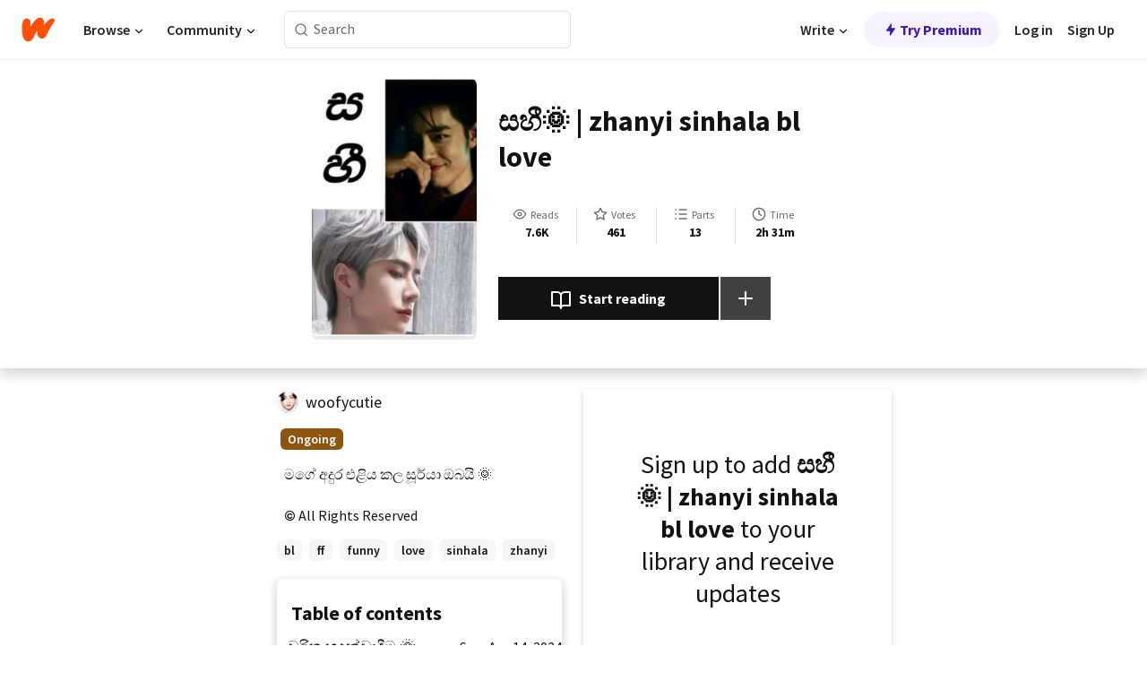

--- FILE ---
content_type: text/html; charset=utf-8
request_url: https://www.wattpad.com/story/367069512
body_size: 24535
content:
<!DOCTYPE html><html lang="en-US" dir="ltr"><head><meta charSet="utf-8"/><meta name="viewport" content="width=device-width,initial-scale=1"/><link rel="canonical" href="https://www.wattpad.com/story/367069512-%E0%B7%83%E0%B7%84%E0%B7%93%F0%9F%8C%9E-zhanyi-sinhala-bl-love"/><meta name="description" content="මගේ අදුර එළිය කල සූර්යා ඔබයි 🌞"/><meta name="keywords" content="bl,ff,funny,love,sinhala,zhanyi,Romance"/><meta name="robots" content="noindex,follow"/><meta property="fb:pages" content="127093020051"/><meta property="og:title" content="සහී🌞 | zhanyi sinhala bl love"/><meta property="og:url" content="https://www.wattpad.com/story/367069512-%E0%B7%83%E0%B7%84%E0%B7%93%F0%9F%8C%9E-zhanyi-sinhala-bl-love"/><meta property="og:description" content="මගේ අදුර එළිය කල සූර්යා ඔබයි 🌞"/><meta property="og:image" content="https://img.wattpad.com/cover/367069512-256-k80776.jpg"/><meta property="og:site_name" content="Wattpad"/><title>සහී🌞 | zhanyi sinhala bl love - woofy - Wattpad</title><script type="application/ld+json">{"@context":"http://schema.org","@type":"Article","about":"Romance","author":{"name":"woofy","url":"https://www.wattpad.com/user/woofycutie"},"accountablePerson":{"name":"woofy","url":"https://www.wattpad.com/user/woofycutie"},"copyrightHolder":{"name":"woofy","url":"https://www.wattpad.com/user/woofycutie"},"copyrightYear":"2024","dateCreated":"2024-04-14","datePublished":"2024-04-14","dateModified":"2024-05-21","description":"මගේ අදුර එළිය කල සූර්යා ඔබයි 🌞","commentCount":87,"discussionUrl":"https://www.wattpad.com/story/367069512-%E0%B7%83%E0%B7%84%E0%B7%93%F0%9F%8C%9E-zhanyi-sinhala-bl-love#story-tabs","genre":"https://www.wattpad.com/stories/romance","headline":"සහී🌞 | zhanyi sinhala bl love","inLanguage":"en_US","interactionStatistic":7685,"isAccessibleForFree":true,"isFamilyFriendly":true,"keywords":"bl,ff,funny,love,sinhala,zhanyi,Romance,eBooks,reading,stories,fiction","publisher":{"@type":"Organization","name":"Wattpad","legalName":"Wattpad Corp","foundingDate":"2006","foundingLocation":"Toronto, Ontario, Canada","areaServed":"Global","logo":{"@type":"ImageObject","url":"https://www.wattpad.com/img/logos/wp-logo-orange.png"},"url":"https://www.wattpad.com"},"publishingPrinciples":"https://support.wattpad.com/hc/en-us/articles/200774334-Content-Guidelines","thumbnailUrl":"https://img.wattpad.com/cover/367069512-256-k80776.jpg","typicalAgeRange":"13-","image":"https://img.wattpad.com/cover/367069512-256-k80776.jpg","name":"සහී🌞 | zhanyi sinhala bl love","url":"https://www.wattpad.com/story/367069512-%E0%B7%83%E0%B7%84%E0%B7%93%F0%9F%8C%9E-zhanyi-sinhala-bl-love","mainEntityOfPage":{"@type":"WebPage","@id":"https://www.wattpad.com/story/367069512-%E0%B7%83%E0%B7%84%E0%B7%93%F0%9F%8C%9E-zhanyi-sinhala-bl-love"}}</script><link rel="stylesheet" href="/wp-web-assets/build/css-bundle-BTKLLE7V.css"/><link rel="preload" as="font" href="/wp-web-assets/fonts/Source_Sans_Pro/SourceSansPro-Regular.ttf" crossorigin="anonymous"/><link rel="preload" as="font" href="/wp-web-assets/fonts/Source_Sans_Pro/SourceSansPro-SemiBold.ttf" crossorigin="anonymous"/><link rel="stylesheet" href="/wp-web-assets/build/_assets/fonts-XNHMJ6ZM.css"/><link rel="stylesheet" href="/wp-web-assets/build/_assets/tokens-2GVK43A7.css"/><link rel="stylesheet" href="/wp-web-assets/build/_assets/main-PXKQW5MQ.css"/><link rel="stylesheet" href="/wp-web-assets/build/_assets/react-tooltip-HIHMAPNF.css"/><link rel="stylesheet" href="/wp-web-assets/build/_assets/splide.min-AQNS3YPQ.css"/><script type="text/javascript">window.dataLayer=[];</script><script>window.wattpad={"userCountryCode":"US","testGroups":{"SPECIAL_AD_EXEMPT":false,"USE_IMAGE_MOD":false,"GDPR_ADS_EXPERIENCE":false,"USE_33ACROSS":false,"EXCLUDE_PREBID_PARTNERS":false,"DELAY_ADS":false,"PREBID_BETA":false,"USE_KEVEL":true,"USE_AFP":false,"ADS_IN_WATTPAD_ORIGINALS":true,"IS_IN_MATURE_GATING":false,"IS_SERIES_REDESIGN":true,"IS_FREE_ORIGINALS_EXPERIMENT":true,"IS_WATTYS_SHORTLIST":false,"IS_WRITER_STORY_NEW_MIGRATION":false,"USE_ADS_ELIGIBILITY":true,"IS_PROMOTED_READING_LIST":true,"IS_NEW_UPDATES_PAGE":false,"IS_IN_CHECK_ADS_READINESS":false,"IS_SOCIAL_FEED":false,"IS_STORY_PAGE_REDESIGN":false},"currentUser":null,"deviceType":"desktop","revision":"b4fb93f6bd89ed1e37a9c3dae226557d071bc81d","categoryList":{"0":"genre-uncategorized","1":"genre-teen-fiction","2":"genre-poetry","3":"genre-fantasy","4":"genre-romance","5":"genre-science-fiction","6":"genre-fanfiction","7":"genre-humor","8":"genre-mystery-thriller","9":"genre-horror","10":"genre-classics","11":"genre-adventure","12":"genre-paranormal","13":"genre-spiritual","14":"genre-action","16":"genre-non-fiction","17":"genre-short-stories","18":"genre-vampire","19":"genre-random","21":"genre-general-fiction","22":"genre-werewolf","23":"genre-historical-fiction","24":"genre-chick-lit"},"isWpWeb":true,"afpConfig":{"hostAccountId":"pub-9506570645588245"},"canvaApiKey":"gpJZaH8RjnukEBMR5tYrmnsY"}</script><script src="https://accounts.google.com/gsi/client" async="" defer=""></script></head><body class="theme-6"><noscript><iframe src="//www.googletagmanager.com/ns.html?id=GTM-WD9JLB" height="0" width="0" style="display:none;visibility:hidden" title="Needed for jsx-Ally complaint" aria-hidden="true"></iframe></noscript><div id="g_id_onload" data-client_id="819350800788-s42oc45ge5shd8hkimbj2broh7l6j7h6.apps.googleusercontent.com" data-login_uri="https://www.wattpad.com/auth/google-auth?nextUrl=%2Fstory%2F367069512" data-is_one_tap="true" data-cancel_on_tap_outside="false" data-use_fedcm_for_prompt="true"></div><div><header class="_07XRA oUExN"><nav class="gMmKF"><ul class="sGq-H"><li class="Gzeg3"><a class="zIi3k" href="https://www.wattpad.com" title="Wattpad Home" aria-label="Home"><img class="At9TR" src="/wp-web-assets/images/wattpad-logo.svg" alt="Wattpad Logo" data-testid="wp-logo-orange"/></a></li><li class="NkmE9 jDGZF"><div id="discover-dropdown" class="avnzx false KE7WT" data-testid="discover-dropdown"><button class="DMdhq OCdPW">Browse<img class="S1mMa" src="/wp-web-assets/images/wp-chevron-down.svg" alt="" data-testid="wp_chevron_down"/></button></div></li><li class="NkmE9"><div id="community-dropdown" class="avnzx false KE7WT" data-testid="community-dropdown"><button class="DMdhq OCdPW">Community<img class="S1mMa" src="/wp-web-assets/images/wp-chevron-down.svg" alt="" data-testid="wp_chevron_down"/></button></div></li></ul></nav><div class="lXfdp gMmKF"><div class="wDLq1"><form class="VOZUu" action="/getmobile" method="post" role="search" name="search"><button class="_8r2SK U-dRJ" type="submit" aria-label="Search"><svg xmlns="http://www.w3.org/2000/svg" width="15" height="15" viewBox="0 0 15 15" fill="none"><path fill-rule="evenodd" clip-rule="evenodd" d="M1.5999 6.49844C1.5999 3.79224 3.79371 1.59844 6.4999 1.59844C9.2061 1.59844 11.3999 3.79224 11.3999 6.49844C11.3999 9.20463 9.2061 11.3984 6.4999 11.3984C3.79371 11.3984 1.5999 9.20463 1.5999 6.49844ZM6.4999 0.398438C3.13097 0.398438 0.399902 3.1295 0.399902 6.49844C0.399902 9.86737 3.13097 12.5984 6.4999 12.5984C7.99441 12.5984 9.36338 12.061 10.4241 11.1688C10.4515 11.2618 10.5019 11.3494 10.5752 11.4227L13.0501 13.8976C13.2844 14.1319 13.6643 14.1319 13.8986 13.8976C14.133 13.6633 14.133 13.2834 13.8986 13.0491L11.4238 10.5742C11.3504 10.5008 11.2629 10.4505 11.1699 10.423C12.0623 9.36227 12.5999 7.99313 12.5999 6.49844C12.5999 3.1295 9.86884 0.398438 6.4999 0.398438Z" fill="#121212" fill-opacity="0.64"></path></svg></button><input class="_6Hiiv" type="text" placeholder="Search" name="query" autoComplete="off"/></form></div></div><div class="ZFD-B gMmKF"><ul class="sGq-H"><li class="NkmE9 oAArJ"><div id="writer-opportunities-dropdown" class="avnzx false KE7WT" data-testid="writer-opportunities-dropdown"><button class="DMdhq OCdPW">Write<img class="S1mMa" src="/wp-web-assets/images/wp-chevron-down.svg" alt="" data-testid="wp_chevron_down"/></button></div></li><li class="oAArJ"><button class="_5FXgC"><span class="ahwLl"><svg xmlns="http://www.w3.org/2000/svg" width="20" height="20" viewBox="0 0 20 20" fill="none"><path d="M9.38562 11.778L8.95363 16.0545C8.89557 16.6292 9.64434 16.8996 9.96699 16.4205L14.9043 9.08896C15.1528 8.72003 14.8884 8.2233 14.4436 8.2233H10.6144L11.0464 3.94683C11.1044 3.37214 10.3557 3.10166 10.033 3.58077L5.09567 10.9123C4.84721 11.2813 5.11159 11.778 5.55639 11.778H9.38562Z" fill="var(--ds-base-2-60)"></path></svg></span>Try Premium</button></li></ul><div class="YJeR-"><ul class="At9TR sGq-H"><li class="T7-fP NkmE9"><button class="Rer7C transparent-button iUT2X">Log in</button></li><li class="NkmE9"><button class="Rer7C transparent-button iUT2X">Sign Up</button></li></ul><a href="https://www.wattpad.com/login" rel="noopener noreferrer" class="ab56F"><button class="undefined "><svg width="16" height="16" viewBox="0 0 24 24" fill="none" stroke="#6f6f6f" stroke-width="2" aria-hidden="true" stroke-linecap="round" stroke-linejoin="round"><path d="M20 21v-2a4 4 0 0 0-4-4H8a4 4 0 0 0-4 4v2"></path><circle cx="12" cy="7" r="4"></circle></svg></button></a></div></div><nav data-testid="mobile-header" class="LGHtv"><div class="LMr2z"><a class="_6tefj" href="https://www.wattpad.com" aria-label="Home"><img class="zIi3k" width="32" height="25" src="/wp-web-assets/images/wattpad-logo.svg" alt="Wattpad Logo" data-testid="logo"/></a><a class="_6tefj" href="https://www.wattpad.com/search" data-testid="search" aria-label="Search"><img src="/wp-web-assets/images/wp-search.svg" alt=""/></a></div></nav></header></div><div class="wE73O" data-testid="story-details-page"><div class="d7R1Y"><div class="_4Rj99"><div class="coverWrapper__t2Ve8" data-testid="cover"><img class="cover__BlyZa" src="https://img.wattpad.com/cover/367069512-256-k80776.jpg" alt="Story cover for සහී🌞 | zhanyi sinhala bl love by woofycutie" data-testid="image"/></div></div><div class="Qm-Xt"><div class="-ydhR"><div class="gF-N5">සහී🌞 | zhanyi sinhala bl love</div></div><div class="YPkBj"><div class="Sz3nA"><img src="https://img.wattpad.com/useravatar/woofycutie.128.815797.jpg" aria-hidden="true" alt="" class="avatar__Ygp0_ avatar_sm__zq5iO"/><div class="af6dp"><a href="https://www.wattpad.com/user/woofycutie" aria-label="by woofycutie. Tap to go to the author&#x27;s profile page." class="SjGa2">woofycutie</a></div></div></div><div class="SFcPk"><ul class="n0iXe"><li class="_0jt-y"><div class="uG9U1"><svg width="16" height="16" fill="none" xmlns="http://www.w3.org/2000/svg" viewBox="0 0 24 24" role="img" aria-labelledby="" aria-hidden="false"><title id="">WpView</title><path d="M1.82 10.357c-.353.545-.594.975-.723 1.233a.916.916 0 0 0 0 .82c.129.258.37.688.723 1.233a18.78 18.78 0 0 0 2.063 2.65C6.19 18.754 8.902 20.25 12 20.25c3.098 0 5.81-1.497 8.117-3.956a18.784 18.784 0 0 0 2.063-2.65c.352-.546.594-.976.723-1.234a.916.916 0 0 0 0-.82c-.129-.258-.37-.688-.723-1.233a18.786 18.786 0 0 0-2.063-2.65C17.81 5.246 15.098 3.75 12 3.75c-3.098 0-5.81 1.496-8.117 3.956a18.782 18.782 0 0 0-2.063 2.65Zm3.4 4.683A16.969 16.969 0 0 1 2.963 12a16.97 16.97 0 0 1 2.259-3.04C7.21 6.837 9.484 5.585 12 5.585c2.517 0 4.788 1.253 6.78 3.377A16.973 16.973 0 0 1 21.037 12a16.97 16.97 0 0 1-2.259 3.04c-1.99 2.122-4.262 3.376-6.779 3.376-2.516 0-4.788-1.254-6.78-3.377Z" fill="#121212"></path><path d="M8.333 12a3.667 3.667 0 1 0 7.334 0 3.667 3.667 0 0 0-7.334 0Zm5.5 0a1.833 1.833 0 1 1-3.666 0 1.833 1.833 0 0 1 3.666 0Z" fill="#121212"></path></svg><span class="_6picm" aria-hidden="true">Reads</span></div><span class="sr-only">Reads 7,685</span><div class="stats-value"><div aria-hidden="true" data-testid="stats-value-container"><div data-tip="7,685" data-tooltip-id="story-stat-tooltip" data-tooltip-html="7,685" data-testid="tooltip"><span class="sr-only">7,685</span><span class="_5TZHL ixBb9" aria-hidden="true" data-testid="stats-value">7.6K</span></div></div></div></li><li class="_0jt-y"><div class="uG9U1"><svg width="16" height="16" fill="none" xmlns="http://www.w3.org/2000/svg" viewBox="0 0 24 24" role="img" aria-labelledby="" aria-hidden="false"><title id="">WpVote</title><path d="M9.807 8.703a1 1 0 0 1-.752.547l-4.907.717 3.55 3.457a1 1 0 0 1 .288.885l-.838 4.883 4.386-2.307a1 1 0 0 1 .931 0l4.387 2.307-.838-4.883a1 1 0 0 1 .288-.885l3.55-3.457-4.907-.717a1 1 0 0 1-.752-.547L12 4.259 9.807 8.703ZM8.246 7.347l2.857-5.79a1 1 0 0 1 1.794 0l2.857 5.79 6.39.934a1 1 0 0 1 .554 1.705l-4.624 4.503 1.091 6.362a1 1 0 0 1-1.45 1.054L12 18.9l-5.715 3.005a1 1 0 0 1-1.45-1.054l1.09-6.361-4.623-4.504a1 1 0 0 1 .553-1.705l6.39-.934Z" fill="#121212"></path></svg><span class="_6picm" aria-hidden="true">Votes</span></div><span class="sr-only">Votes 461</span><div class="stats-value"><div aria-hidden="true" data-testid="stats-value-container"><div data-tip="461" data-tooltip-id="story-stat-tooltip" data-tooltip-html="461" data-testid="tooltip"><span class="sr-only">461</span><span class="_5TZHL ixBb9" aria-hidden="true" data-testid="stats-value">461</span></div></div></div></li><li class="_0jt-y"><div class="uG9U1"><svg width="16" height="16" fill="none" xmlns="http://www.w3.org/2000/svg" viewBox="0 0 24 24" role="img" aria-labelledby="" aria-hidden="false"><title id="">WpPart</title><path d="M8.25 4.5c0 .69.56 1.25 1.25 1.25h11.25a1.25 1.25 0 1 0 0-2.5H9.5c-.69 0-1.25.56-1.25 1.25ZM3.25 5.75a1.25 1.25 0 1 0 0-2.5 1.25 1.25 0 0 0 0 2.5ZM4.5 12A1.25 1.25 0 1 1 2 12a1.25 1.25 0 0 1 2.5 0ZM4.5 19.5a1.25 1.25 0 1 1-2.5 0 1.25 1.25 0 0 1 2.5 0ZM8.25 12c0 .69.56 1.25 1.25 1.25h11.25a1.25 1.25 0 1 0 0-2.5H9.5c-.69 0-1.25.56-1.25 1.25ZM9.5 20.75a1.25 1.25 0 1 1 0-2.5h11.25a1.25 1.25 0 0 1 0 2.5H9.5Z" fill="#121212"></path></svg><span class="_6picm" aria-hidden="true">Parts</span></div><span class="sr-only">Parts 13</span><div class="stats-value"><div aria-hidden="true" data-testid="stats-value-container"><div data-tip="13" data-tooltip-id="story-stat-tooltip" data-tooltip-html="13" data-testid="tooltip"><span class="sr-only">13</span><span class="_5TZHL ixBb9" aria-hidden="true" data-testid="stats-value">13</span></div></div></div></li><li class="_0jt-y"><div class="uG9U1"><svg width="16" height="16" fill="none" xmlns="http://www.w3.org/2000/svg" viewBox="0 0 24 24" role="img" aria-labelledby="" aria-hidden="false"><title id="">WpHistory</title><path d="M1 12c0 6.075 4.925 11 11 11s11-4.925 11-11S18.075 1 12 1 1 5.925 1 12Zm20 0a9 9 0 1 1-18 0 9 9 0 0 1 18 0Z" fill="#121212"></path><path d="m13 11.382 3.447 1.724a1 1 0 1 1-.894 1.788l-4-2A1 1 0 0 1 11 12V6a1 1 0 1 1 2 0v5.382Z" fill="#121212"></path></svg><span class="_6picm" aria-hidden="true">Time</span></div><span class="sr-only">Time 2h 31m</span><div aria-hidden="true" data-testid="stats-value-container"><div data-tip="2 hours, 31 minutes" data-tooltip-id="story-stat-tooltip" data-tooltip-html="2 hours, 31 minutes" data-testid="tooltip"><span class="sr-only">2 hours, 31 minutes</span><span class="_5TZHL ixBb9" aria-hidden="true" data-testid="stats-value">2h 31m</span></div></div></li></ul></div><div class="B-FR9"></div><div class="DvIFF"><div class=""><div class="poCqz"><button class="_4uQ4i" aria-label="Start reading"><svg width="24" height="24" fill="none" xmlns="http://www.w3.org/2000/svg" viewBox="0 0 24 24" role="img" aria-labelledby="" aria-hidden="false"><title id="">WpRead</title><path d="M2 2a1 1 0 0 0-1 1v15a1 1 0 0 0 1 1h7a2 2 0 0 1 2 2 1 1 0 1 0 2 0 2 2 0 0 1 2-2h7a1 1 0 0 0 1-1V3a1 1 0 0 0-1-1h-6a5 5 0 0 0-4 2 5 5 0 0 0-4-2H2Zm11 15.536V7a3 3 0 0 1 3-3h5v13h-6a4 4 0 0 0-2 .536Zm-2 0A4 4 0 0 0 9 17H3V4h5a3 3 0 0 1 3 3v10.536Z" fill="#121212"></path></svg>Start reading</button><div class="yyH-R"><button aria-label="Add story to..." class="q-KBX" aria-disabled="true" tabindex="-1"><svg width="24" height="24" viewBox="0 0 24 24" fill="none" stroke="var(--ds-neutral-00)" stroke-width="2" aria-hidden="true" stroke-linecap="round" stroke-linejoin="round"><g><line x1="12" y1="5" x2="12" y2="19"></line><line x1="5" y1="12" x2="19" y2="12"></line></g></svg></button></div></div></div></div></div></div><div class="yxqu6"><div class="xUdRs"><div class="_1hSgk"><ul class="n0iXe"><li class="_0jt-y"><div class="uG9U1"><svg width="16" height="16" fill="none" xmlns="http://www.w3.org/2000/svg" viewBox="0 0 24 24" role="img" aria-labelledby="" aria-hidden="false"><title id="">WpView</title><path d="M1.82 10.357c-.353.545-.594.975-.723 1.233a.916.916 0 0 0 0 .82c.129.258.37.688.723 1.233a18.78 18.78 0 0 0 2.063 2.65C6.19 18.754 8.902 20.25 12 20.25c3.098 0 5.81-1.497 8.117-3.956a18.784 18.784 0 0 0 2.063-2.65c.352-.546.594-.976.723-1.234a.916.916 0 0 0 0-.82c-.129-.258-.37-.688-.723-1.233a18.786 18.786 0 0 0-2.063-2.65C17.81 5.246 15.098 3.75 12 3.75c-3.098 0-5.81 1.496-8.117 3.956a18.782 18.782 0 0 0-2.063 2.65Zm3.4 4.683A16.969 16.969 0 0 1 2.963 12a16.97 16.97 0 0 1 2.259-3.04C7.21 6.837 9.484 5.585 12 5.585c2.517 0 4.788 1.253 6.78 3.377A16.973 16.973 0 0 1 21.037 12a16.97 16.97 0 0 1-2.259 3.04c-1.99 2.122-4.262 3.376-6.779 3.376-2.516 0-4.788-1.254-6.78-3.377Z" fill="#121212"></path><path d="M8.333 12a3.667 3.667 0 1 0 7.334 0 3.667 3.667 0 0 0-7.334 0Zm5.5 0a1.833 1.833 0 1 1-3.666 0 1.833 1.833 0 0 1 3.666 0Z" fill="#121212"></path></svg><span class="_6picm" aria-hidden="true">Reads</span></div><span class="sr-only">Reads 7,685</span><div class="stats-value"><div aria-hidden="true" data-testid="stats-value-container"><div data-tip="7,685" data-tooltip-id="story-stat-tooltip" data-tooltip-html="7,685" data-testid="tooltip"><span class="sr-only">7,685</span><span class="_5TZHL ixBb9" aria-hidden="true" data-testid="stats-value">7.6K</span></div></div></div></li><li class="_0jt-y"><div class="uG9U1"><svg width="16" height="16" fill="none" xmlns="http://www.w3.org/2000/svg" viewBox="0 0 24 24" role="img" aria-labelledby="" aria-hidden="false"><title id="">WpVote</title><path d="M9.807 8.703a1 1 0 0 1-.752.547l-4.907.717 3.55 3.457a1 1 0 0 1 .288.885l-.838 4.883 4.386-2.307a1 1 0 0 1 .931 0l4.387 2.307-.838-4.883a1 1 0 0 1 .288-.885l3.55-3.457-4.907-.717a1 1 0 0 1-.752-.547L12 4.259 9.807 8.703ZM8.246 7.347l2.857-5.79a1 1 0 0 1 1.794 0l2.857 5.79 6.39.934a1 1 0 0 1 .554 1.705l-4.624 4.503 1.091 6.362a1 1 0 0 1-1.45 1.054L12 18.9l-5.715 3.005a1 1 0 0 1-1.45-1.054l1.09-6.361-4.623-4.504a1 1 0 0 1 .553-1.705l6.39-.934Z" fill="#121212"></path></svg><span class="_6picm" aria-hidden="true">Votes</span></div><span class="sr-only">Votes 461</span><div class="stats-value"><div aria-hidden="true" data-testid="stats-value-container"><div data-tip="461" data-tooltip-id="story-stat-tooltip" data-tooltip-html="461" data-testid="tooltip"><span class="sr-only">461</span><span class="_5TZHL ixBb9" aria-hidden="true" data-testid="stats-value">461</span></div></div></div></li><li class="_0jt-y"><div class="uG9U1"><svg width="16" height="16" fill="none" xmlns="http://www.w3.org/2000/svg" viewBox="0 0 24 24" role="img" aria-labelledby="" aria-hidden="false"><title id="">WpPart</title><path d="M8.25 4.5c0 .69.56 1.25 1.25 1.25h11.25a1.25 1.25 0 1 0 0-2.5H9.5c-.69 0-1.25.56-1.25 1.25ZM3.25 5.75a1.25 1.25 0 1 0 0-2.5 1.25 1.25 0 0 0 0 2.5ZM4.5 12A1.25 1.25 0 1 1 2 12a1.25 1.25 0 0 1 2.5 0ZM4.5 19.5a1.25 1.25 0 1 1-2.5 0 1.25 1.25 0 0 1 2.5 0ZM8.25 12c0 .69.56 1.25 1.25 1.25h11.25a1.25 1.25 0 1 0 0-2.5H9.5c-.69 0-1.25.56-1.25 1.25ZM9.5 20.75a1.25 1.25 0 1 1 0-2.5h11.25a1.25 1.25 0 0 1 0 2.5H9.5Z" fill="#121212"></path></svg><span class="_6picm" aria-hidden="true">Parts</span></div><span class="sr-only">Parts 13</span><div class="stats-value"><div aria-hidden="true" data-testid="stats-value-container"><div data-tip="13" data-tooltip-id="story-stat-tooltip" data-tooltip-html="13" data-testid="tooltip"><span class="sr-only">13</span><span class="_5TZHL ixBb9" aria-hidden="true" data-testid="stats-value">13</span></div></div></div></li><li class="_0jt-y"><div class="uG9U1"><svg width="16" height="16" fill="none" xmlns="http://www.w3.org/2000/svg" viewBox="0 0 24 24" role="img" aria-labelledby="" aria-hidden="false"><title id="">WpHistory</title><path d="M1 12c0 6.075 4.925 11 11 11s11-4.925 11-11S18.075 1 12 1 1 5.925 1 12Zm20 0a9 9 0 1 1-18 0 9 9 0 0 1 18 0Z" fill="#121212"></path><path d="m13 11.382 3.447 1.724a1 1 0 1 1-.894 1.788l-4-2A1 1 0 0 1 11 12V6a1 1 0 1 1 2 0v5.382Z" fill="#121212"></path></svg><span class="_6picm" aria-hidden="true">Time</span></div><span class="sr-only">Time 2h 31m</span><div aria-hidden="true" data-testid="stats-value-container"><div data-tip="2 hours, 31 minutes" data-tooltip-id="story-stat-tooltip" data-tooltip-html="2 hours, 31 minutes" data-testid="tooltip"><span class="sr-only">2 hours, 31 minutes</span><span class="_5TZHL ixBb9" aria-hidden="true" data-testid="stats-value">2h 31m</span></div></div></li></ul></div><div class="bR7B3"></div><div data-testid="story-badges"><div class="_5g5R0"><div class="Sz3nA"><img src="https://img.wattpad.com/useravatar/woofycutie.128.815797.jpg" aria-hidden="true" alt="" class="avatar__Ygp0_ avatar_sm__zq5iO"/><div class="af6dp"><a href="https://www.wattpad.com/user/woofycutie" aria-label="by woofycutie. Tap to go to the author&#x27;s profile page." class="SjGa2">woofycutie</a></div></div></div><div class="dHyYa"><div class="_2-rOR" data-tooltip-id="badge-tooltip" data-tooltip-html="First published
    &lt;strong&gt;Apr 14, 2024&lt;/strong&gt;" data-for="publish-date" aria-describedby="publish-date" aria-hidden="true" data-testid="completed-tag"><div class="pill__pziVI solid-variant__RGER9 default-size__BJ5Po base-5-accent__HmbE0 square-shape__V66Yy gap-for-default-pill__d6nVx"><span class="typography-label-small-semi">Ongoing</span></div></div><span class="sr-only">Ongoing, First published Apr 14, 2024</span></div></div><div class="CEEJt yIE4y"><div class="yl-VP" data-testid="tag-carousel"><a class="no-text-decoration-on-focus no-text-decoration-on-hover XZbAz pill__pziVI light-variant__fymht default-size__BJ5Po default-accent__YcamO square-shape__V66Yy clickable__llABU gap-for-default-pill__d6nVx" href="https://www.wattpad.com/stories/bl"><span class="typography-label-small-semi">bl</span></a><a class="no-text-decoration-on-focus no-text-decoration-on-hover XZbAz pill__pziVI light-variant__fymht default-size__BJ5Po default-accent__YcamO square-shape__V66Yy clickable__llABU gap-for-default-pill__d6nVx" href="https://www.wattpad.com/stories/ff"><span class="typography-label-small-semi">ff</span></a><a class="no-text-decoration-on-focus no-text-decoration-on-hover XZbAz pill__pziVI light-variant__fymht default-size__BJ5Po default-accent__YcamO square-shape__V66Yy clickable__llABU gap-for-default-pill__d6nVx" href="https://www.wattpad.com/stories/funny"><span class="typography-label-small-semi">funny</span></a><a class="no-text-decoration-on-focus no-text-decoration-on-hover XZbAz pill__pziVI light-variant__fymht default-size__BJ5Po default-accent__YcamO square-shape__V66Yy clickable__llABU gap-for-default-pill__d6nVx" href="https://www.wattpad.com/stories/love"><span class="typography-label-small-semi">love</span></a><a class="no-text-decoration-on-focus no-text-decoration-on-hover XZbAz pill__pziVI light-variant__fymht default-size__BJ5Po default-accent__YcamO square-shape__V66Yy clickable__llABU gap-for-default-pill__d6nVx" href="https://www.wattpad.com/stories/sinhala"><span class="typography-label-small-semi">sinhala</span></a><a class="no-text-decoration-on-focus no-text-decoration-on-hover XZbAz pill__pziVI light-variant__fymht default-size__BJ5Po default-accent__YcamO square-shape__V66Yy clickable__llABU gap-for-default-pill__d6nVx" href="https://www.wattpad.com/stories/zhanyi"><span class="typography-label-small-semi">zhanyi</span></a></div></div><div class="glL-c"><pre class="mpshL _6pPkw">මගේ අදුර එළිය කල සූර්යා ඔබයි 🌞<div class="DxZKg" data-testid="copyright"><span class="JP3pz" aria-hidden="true"></span>All Rights Reserved</div></pre><div class="UKpi5"><button class="b6GrN">Read more</button></div></div><div class="F8LJw"><div class="aVlTH I3p30"><div class="yl-VP" data-testid="tag-carousel"><a class="no-text-decoration-on-focus no-text-decoration-on-hover XZbAz pill__pziVI light-variant__fymht default-size__BJ5Po default-accent__YcamO square-shape__V66Yy clickable__llABU gap-for-default-pill__d6nVx" href="https://www.wattpad.com/stories/bl"><span class="typography-label-small-semi">bl</span></a><a class="no-text-decoration-on-focus no-text-decoration-on-hover XZbAz pill__pziVI light-variant__fymht default-size__BJ5Po default-accent__YcamO square-shape__V66Yy clickable__llABU gap-for-default-pill__d6nVx" href="https://www.wattpad.com/stories/ff"><span class="typography-label-small-semi">ff</span></a><a class="no-text-decoration-on-focus no-text-decoration-on-hover XZbAz pill__pziVI light-variant__fymht default-size__BJ5Po default-accent__YcamO square-shape__V66Yy clickable__llABU gap-for-default-pill__d6nVx" href="https://www.wattpad.com/stories/funny"><span class="typography-label-small-semi">funny</span></a><a class="no-text-decoration-on-focus no-text-decoration-on-hover XZbAz pill__pziVI light-variant__fymht default-size__BJ5Po default-accent__YcamO square-shape__V66Yy clickable__llABU gap-for-default-pill__d6nVx" href="https://www.wattpad.com/stories/love"><span class="typography-label-small-semi">love</span></a><a class="no-text-decoration-on-focus no-text-decoration-on-hover XZbAz pill__pziVI light-variant__fymht default-size__BJ5Po default-accent__YcamO square-shape__V66Yy clickable__llABU gap-for-default-pill__d6nVx" href="https://www.wattpad.com/stories/sinhala"><span class="typography-label-small-semi">sinhala</span></a><a class="no-text-decoration-on-focus no-text-decoration-on-hover XZbAz pill__pziVI light-variant__fymht default-size__BJ5Po default-accent__YcamO square-shape__V66Yy clickable__llABU gap-for-default-pill__d6nVx" href="https://www.wattpad.com/stories/zhanyi"><span class="typography-label-small-semi">zhanyi</span></a></div></div></div><div class="_01L-d"><div class="pPt69" data-testid="toc"><div class="_4dm37">Table of contents</div><div class="Y26Ib"><ul aria-label="story-parts"><li class=""><a href="https://www.wattpad.com/1438545595-%E0%B7%83%E0%B7%84%E0%B7%93%F0%9F%8C%9E-zhanyi-sinhala-bl-love-%E0%B6%A0%E0%B6%BB%E0%B7%92%E0%B6%AD-%E0%B7%84%E0%B6%AF%E0%B7%94%E0%B6%B1%E0%B7%8A%E0%B7%80%E0%B7%8F%E0%B6%AF%E0%B7%93%E0%B6%B8-%F0%9F%8C%9E" class="_6qJpE"><div class="vbUDq"><div class="o7jpT"><div class="a2GDZ" data-testid="new-part-icon"></div><div class="wpYp-">චරිත හදුන්වාදීම 🌞</div></div><div class="f0I9e"></div></div><div class="bSGSB">Sun, Apr 14, 2024</div></a></li><li class=""><a href="https://www.wattpad.com/1438556553-%E0%B7%83%E0%B7%84%E0%B7%93%F0%9F%8C%9E-zhanyi-sinhala-bl-love-1%F0%9F%8C%9E" class="_6qJpE"><div class="vbUDq"><div class="o7jpT"><div class="a2GDZ" data-testid="new-part-icon"></div><div class="wpYp-">1🌞</div></div><div class="f0I9e"></div></div><div class="bSGSB">Sun, Apr 14, 2024</div></a></li><li class=""><a href="https://www.wattpad.com/1438716595-%E0%B7%83%E0%B7%84%E0%B7%93%F0%9F%8C%9E-zhanyi-sinhala-bl-love-2%F0%9F%8C%9E" class="_6qJpE"><div class="vbUDq"><div class="o7jpT"><div class="a2GDZ" data-testid="new-part-icon"></div><div class="wpYp-">2🌞</div></div><div class="f0I9e"></div></div><div class="bSGSB">Mon, Apr 15, 2024</div></a></li><li class=""><a href="https://www.wattpad.com/1438969281-%E0%B7%83%E0%B7%84%E0%B7%93%F0%9F%8C%9E-zhanyi-sinhala-bl-love-3%F0%9F%8C%9E" class="_6qJpE"><div class="vbUDq"><div class="o7jpT"><div class="a2GDZ" data-testid="new-part-icon"></div><div class="wpYp-">3🌞</div></div><div class="f0I9e"></div></div><div class="bSGSB">Tue, Apr 16, 2024</div></a></li><li class=""><a href="https://www.wattpad.com/1443578481-%E0%B7%83%E0%B7%84%E0%B7%93%F0%9F%8C%9E-zhanyi-sinhala-bl-love-4-%F0%9F%8C%9E" class="_6qJpE"><div class="vbUDq"><div class="o7jpT"><div class="a2GDZ" data-testid="new-part-icon"></div><div class="wpYp-">4 🌞 </div></div><div class="f0I9e"></div></div><div class="bSGSB">Sun, May 5, 2024</div></a></li><li class=""><a href="https://www.wattpad.com/1444350687-%E0%B7%83%E0%B7%84%E0%B7%93%F0%9F%8C%9E-zhanyi-sinhala-bl-love-5-%F0%9F%8C%9E" class="_6qJpE"><div class="vbUDq"><div class="o7jpT"><div class="a2GDZ" data-testid="new-part-icon"></div><div class="wpYp-">5 🌞 </div></div><div class="f0I9e"></div></div><div class="bSGSB">Wed, May 8, 2024</div></a></li><li class=""><a href="https://www.wattpad.com/1444400484-%E0%B7%83%E0%B7%84%E0%B7%93%F0%9F%8C%9E-zhanyi-sinhala-bl-love-6-%F0%9F%8C%9E" class="_6qJpE"><div class="vbUDq"><div class="o7jpT"><div class="a2GDZ" data-testid="new-part-icon"></div><div class="wpYp-">6 🌞</div></div><div class="f0I9e"></div></div><div class="bSGSB">Wed, May 8, 2024</div></a></li><li class=""><a href="https://www.wattpad.com/1444663914-%E0%B7%83%E0%B7%84%E0%B7%93%F0%9F%8C%9E-zhanyi-sinhala-bl-love-7%F0%9F%8C%9E" class="_6qJpE"><div class="vbUDq"><div class="o7jpT"><div class="a2GDZ" data-testid="new-part-icon"></div><div class="wpYp-">7🌞</div></div><div class="f0I9e"></div></div><div class="bSGSB">Thu, May 9, 2024</div></a></li><li class=""><a href="https://www.wattpad.com/1445065670-%E0%B7%83%E0%B7%84%E0%B7%93%F0%9F%8C%9E-zhanyi-sinhala-bl-love-8%F0%9F%8C%9E" class="_6qJpE"><div class="vbUDq"><div class="o7jpT"><div class="a2GDZ" data-testid="new-part-icon"></div><div class="wpYp-">8🌞</div></div><div class="f0I9e"></div></div><div class="bSGSB">Sat, May 11, 2024</div></a></li><li class=""><a href="https://www.wattpad.com/1445173948-%E0%B7%83%E0%B7%84%E0%B7%93%F0%9F%8C%9E-zhanyi-sinhala-bl-love-9%F0%9F%8C%9E" class="_6qJpE"><div class="vbUDq"><div class="o7jpT"><div class="a2GDZ" data-testid="new-part-icon"></div><div class="wpYp-">9🌞</div></div><div class="f0I9e"></div></div><div class="bSGSB">Sat, May 11, 2024</div></a></li><li class=""><a href="https://www.wattpad.com/1445335132-%E0%B7%83%E0%B7%84%E0%B7%93%F0%9F%8C%9E-zhanyi-sinhala-bl-love-10%F0%9F%8C%9E" class="_6qJpE"><div class="vbUDq"><div class="o7jpT"><div class="a2GDZ" data-testid="new-part-icon"></div><div class="wpYp-">10🌞</div></div><div class="f0I9e"></div></div><div class="bSGSB">Sun, May 12, 2024</div></a></li><li class=""><a href="https://www.wattpad.com/1447299249-%E0%B7%83%E0%B7%84%E0%B7%93%F0%9F%8C%9E-zhanyi-sinhala-bl-love-11-%F0%9F%8C%9E" class="_6qJpE"><div class="vbUDq"><div class="o7jpT"><div class="a2GDZ" data-testid="new-part-icon"></div><div class="wpYp-">11 🌞 </div></div><div class="f0I9e"></div></div><div class="bSGSB">Mon, May 20, 2024</div></a></li><li class=""><a href="https://www.wattpad.com/1447662336-%E0%B7%83%E0%B7%84%E0%B7%93%F0%9F%8C%9E-zhanyi-sinhala-bl-love-12%F0%9F%8C%9E" class="_6qJpE"><div class="vbUDq"><div class="o7jpT"><div class="a2GDZ" data-testid="new-part-icon"></div><div class="wpYp-">12🌞</div></div><div class="f0I9e"></div></div><div class="bSGSB">Tue, May 21, 2024</div></a></li></ul></div></div></div><div class="_95DE-"><div class="wtwPy"><div class="sh6cp"><div class="ail-g"><div data-testid="collapsing-parts-icon"><svg width="32" height="32" viewBox="0 0 16 16" fill="var(--wp-neutral-1)" stroke="var(--wp-neutral-1)" stroke-width="1" aria-hidden="true" stroke-linecap="round" stroke-linejoin="round"><g><path fill-rule="evenodd" clip-rule="evenodd" d="M3.33366 4.66634C3.70185 4.66634 4.00033 4.36786 4.00033 3.99967C4.00033 3.63148 3.70185 3.33301 3.33366 3.33301C2.96547 3.33301 2.66699 3.63148 2.66699 3.99967C2.66699 4.36786 2.96547 4.66634 3.33366 4.66634ZM4.00033 7.99967C4.00033 8.36786 3.70185 8.66634 3.33366 8.66634C2.96547 8.66634 2.66699 8.36786 2.66699 7.99967C2.66699 7.63148 2.96547 7.33301 3.33366 7.33301C3.70185 7.33301 4.00033 7.63148 4.00033 7.99967ZM4.00033 11.9997C4.00033 12.3679 3.70185 12.6663 3.33366 12.6663C2.96547 12.6663 2.66699 12.3679 2.66699 11.9997C2.66699 11.6315 2.96547 11.333 3.33366 11.333C3.70185 11.333 4.00033 11.6315 4.00033 11.9997ZM6.00033 7.99967C6.00033 8.36786 6.2988 8.66634 6.66699 8.66634H12.667C13.0352 8.66634 13.3337 8.36786 13.3337 7.99967C13.3337 7.63148 13.0352 7.33301 12.667 7.33301H6.66699C6.2988 7.33301 6.00033 7.63148 6.00033 7.99967ZM6.66699 12.6663C6.2988 12.6663 6.00033 12.3679 6.00033 11.9997C6.00033 11.6315 6.2988 11.333 6.66699 11.333H12.667C13.0352 11.333 13.3337 11.6315 13.3337 11.9997C13.3337 12.3679 13.0352 12.6663 12.667 12.6663H6.66699ZM6.00033 3.99967C6.00033 4.36786 6.2988 4.66634 6.66699 4.66634H12.667C13.0352 4.66634 13.3337 4.36786 13.3337 3.99967C13.3337 3.63148 13.0352 3.33301 12.667 3.33301H6.66699C6.2988 3.33301 6.00033 3.63148 6.00033 3.99967Z"/></g></svg></div><p class="UV8WB">13 parts</p></div><button class="ZiVaQ">See all</button></div><div class="Y26Ib K9XZh"><ul aria-label="story-parts"><li class=""><a href="https://www.wattpad.com/1445335132-%E0%B7%83%E0%B7%84%E0%B7%93%F0%9F%8C%9E-zhanyi-sinhala-bl-love-10%F0%9F%8C%9E" class="_6qJpE"><div class="vbUDq"><div class="o7jpT"><div class="a2GDZ" data-testid="new-part-icon"></div><div class="wpYp-">10🌞</div></div><div class="f0I9e"></div></div><div class="bSGSB">Sun, May 12, 2024</div></a></li><li class=""><a href="https://www.wattpad.com/1447299249-%E0%B7%83%E0%B7%84%E0%B7%93%F0%9F%8C%9E-zhanyi-sinhala-bl-love-11-%F0%9F%8C%9E" class="_6qJpE"><div class="vbUDq"><div class="o7jpT"><div class="a2GDZ" data-testid="new-part-icon"></div><div class="wpYp-">11 🌞 </div></div><div class="f0I9e"></div></div><div class="bSGSB">Mon, May 20, 2024</div></a></li><li class=""><a href="https://www.wattpad.com/1447662336-%E0%B7%83%E0%B7%84%E0%B7%93%F0%9F%8C%9E-zhanyi-sinhala-bl-love-12%F0%9F%8C%9E" class="_6qJpE"><div class="vbUDq"><div class="o7jpT"><div class="a2GDZ" data-testid="new-part-icon"></div><div class="wpYp-">12🌞</div></div><div class="f0I9e"></div></div><div class="bSGSB">Tue, May 21, 2024</div></a></li></ul></div></div></div></div><div class="UQhI8"><div class="_5CG6D" data-testid="story-details-auth-form"><div class="czByr MsrWK YjyQM"><div class="SRRCw"><div class="p2vKb"><div class="_7Wax-"><div class="AYj-0">Sign up to add <strong>සහී🌞 | zhanyi sinhala bl love</strong> to your library and receive updates</div></div><div class="_5UcoB"><button class="h-8o8 UgztN"><img src="/wp-web-assets/images/google-login-color.png" alt="Google Login" class="eTY8Y" width="18" height="18" aria-hidden="true"/><span><span class="g-kpI">Sign up with Google</span></span></button><button class="h-8o8 UgztN"><img src="/wp-web-assets/images/facebook-login-color.png" alt="Facebook Login" class="eTY8Y" width="18" height="18" aria-hidden="true"/><span><span class="g-kpI">Sign up with Facebook</span></span></button></div><div class="fGOOt bb74a"><div class="e3NEx"></div><span class="HjRsn"> <!-- -->or<!-- --> </span><div class="e3NEx"></div></div><button class="bb74a button__Y70Pw primary-variant__NO4pv default-accent__Pc0Pm medium-size__CLqD3 clickable__iYXtN full-width__dXWyx with-padding__cVt72"><span class="background-overlay__mCEaX"></span>Sign up with email</button><button class="button__Y70Pw tertiary-variant__Y9kWU default-accent__Pc0Pm medium-size__CLqD3 clickable__iYXtN full-width__dXWyx with-padding__cVt72"><span class="background-overlay__mCEaX"></span>I already have an account</button></div></div></div></div><div data-testid="desktop-ad" class="aC2RF"></div><div><a href="https://support.wattpad.com/hc/en-us/articles/200774334-Content-Guidelines" target="_blank" rel="noopener noreferrer"><div class="oAS4a"><svg width="32" height="32" viewBox="0 0 32 32" fill="none" stroke="var(--wp-neutral-1)" stroke-width="3" aria-hidden="true" stroke-linecap="round" stroke-linejoin="round" class="x9VGX"><g><path d="M10 13a5 5 0 0 0 7.54.54l3-3a5 5 0 0 0-7.07-7.07l-1.72 1.71"></path><path d="M14 11a5 5 0 0 0-7.54-.54l-3 3a5 5 0 0 0 7.07 7.07l1.71-1.71"></path></g></svg><div class="Fjn-k"><span class="_-7ovN">Content Guidelines</span></div><svg width="24" height="24" viewBox="0 0 24 24" fill="none" stroke="var(--wp-neutral-1)" stroke-width="2" aria-hidden="true" stroke-linecap="round" stroke-linejoin="round" class="_5dEjf"><g><polyline points="9 18 15 12 9 6"></polyline></g></svg></div></a></div><div><button type="button" class="_2tWx0"><div class="oAS4a"><svg width="32" height="32" viewBox="0 0 32 32" fill="var(--wp-base-1)" stroke="var(--wp-neutral-1)" stroke-width="1" aria-hidden="true" stroke-linecap="round" stroke-linejoin="round" class="B0v-f"><g><path fill-rule="evenodd" clip-rule="evenodd" d="M0.333008 18.9997V2.99967C0.333008 2.64605 0.473484 2.30691 0.723532 2.05687C1.0163 1.7641 1.54299 1.41297 2.33782 1.09504C3.54157 0.613537 5.08449 0.333008 6.99967 0.333008C8.88843 0.333008 10.1765 0.701033 12.8282 1.76171C15.1765 2.70103 16.2218 2.99967 17.6663 2.99967C19.2512 2.99967 20.4582 2.7802 21.3378 2.42837C21.793 2.2463 22.0163 2.09743 22.0569 2.05687C22.8968 1.21691 24.333 1.8118 24.333 2.99967V18.9997C24.333 19.3533 24.1925 19.6924 23.9425 19.9425C23.6497 20.2353 23.123 20.5864 22.3282 20.9043C21.1244 21.3858 19.5815 21.6663 17.6663 21.6663C15.7776 21.6663 14.4895 21.2983 11.8378 20.2376C9.4895 19.2983 8.44426 18.9997 6.99967 18.9997C5.41486 18.9997 4.20777 19.2191 3.3282 19.571C3.20092 19.6219 3.09177 19.6702 2.99967 19.7143V28.333C2.99967 29.0694 2.40272 29.6663 1.66634 29.6663C0.929961 29.6663 0.333008 29.0694 0.333008 28.333V18.9997ZM6.99967 16.333C8.88842 16.333 10.1765 16.701 12.8282 17.7617C15.1765 18.701 16.2218 18.9997 17.6663 18.9997C19.2512 18.9997 20.4582 18.7802 21.3378 18.4284C21.4651 18.3775 21.5742 18.3291 21.6663 18.2851V5.13776C20.5742 5.47524 19.2471 5.66634 17.6663 5.66634C15.7776 5.66634 14.4895 5.29832 11.8378 4.23764C9.4895 3.29832 8.44426 2.99967 6.99967 2.99967C5.41486 2.99967 4.20777 3.21914 3.3282 3.57098C3.20092 3.62189 3.09177 3.6702 2.99967 3.71428V16.8616C4.09182 16.5241 5.41894 16.333 6.99967 16.333Z" fill="#121212"/></g></svg><div class="Fjn-k"><span class="_-7ovN">Report this story</span></div><svg width="24" height="24" viewBox="0 0 24 24" fill="none" stroke="var(--wp-neutral-1)" stroke-width="2" aria-hidden="true" stroke-linecap="round" stroke-linejoin="round" class="_5dEjf"><g><polyline points="9 18 15 12 9 6"></polyline></g></svg></div></button></div><div class="KepGr"><div class="_43CmW"><div class="W8EHh">You may also like</div><div class="hQ1wT"><a class="ZJ-qB" href="https://www.wattpad.com/story/402290617-%F0%9D%90%81%F0%9D%90%84%F0%9D%90%8D%F0%9D%90%84%F0%9D%90%80%F0%9D%90%93%F0%9D%90%87-%F0%9D%90%91%F0%9D%90%94%F0%9D%90%88%F0%9D%90%8D" data-story-id="402290617" data-author-name="dignityishere"><div class="leocT" data-story-id="402290617"><img srcSet="https://img.wattpad.com/cover/402290617-80-k13065.jpg 1x, https://img.wattpad.com/cover/402290617-100-k13065.jpg 1.5x, https://img.wattpad.com/cover/402290617-144-k13065.jpg 2x, https://img.wattpad.com/cover/402290617-176-k13065.jpg 2.5x, https://img.wattpad.com/cover/402290617-200-k13065.jpg 3x" src="https://img.wattpad.com/cover/402290617-80-k13065.jpg" alt="𝐁𝐄𝐍𝐄𝐀𝐓𝐇 𝐑𝐔𝐈𝐍 by dignityishere"/></div><div class="w1xjG"><div><div class="_6g8uG" aria-hidden="true">𝐁𝐄𝐍𝐄𝐀𝐓𝐇 𝐑𝐔𝐈𝐍</div></div><span class="sr-only">75 parts Ongoing </span><div class="b8qmL" aria-hidden="true"><div class="hYRQZ KbbXK" data-testid="icons"><svg width="14" height="14" viewBox="0 0 24 24" fill="none" stroke="var(--ds-neutral-100)" stroke-width="2" aria-hidden="true" stroke-linecap="round" stroke-linejoin="round" class="e11cf"><g><line x1="8" y1="6" x2="21" y2="6"></line><line x1="8" y1="12" x2="21" y2="12"></line><line x1="8" y1="18" x2="21" y2="18"></line><line x1="3" y1="6" x2="3" y2="6"></line><line x1="3" y1="12" x2="3" y2="12"></line><line x1="3" y1="18" x2="3" y2="18"></line></g></svg><span>75 parts</span></div><div class="_-08is"><div class="pill__pziVI solid-variant__RGER9 default-size__BJ5Po base-5-accent__HmbE0 square-shape__V66Yy gap-for-default-pill__d6nVx"><span class="typography-label-small-semi">Ongoing</span></div></div></div><div class="o2PZQ">When 𝐌𝐢𝐚 𝐊𝐢𝐧𝐠𝐬𝐰𝐨𝐫𝐭𝐡 has to move back to Cedarsville, the perfect, glittering village of her childhood, she expects to pick up right where she left off: rich, admired, untouchable.
But Cedarsville remembers, and so does 𝐀𝐮𝐛𝐫𝐞𝐲 𝐖𝐞𝐬𝐭𝐛𝐫𝐨𝐨𝐤.

Once, they were inseparable: two girls building worlds in a treehouse, dreaming about forever. 
Until Aubrey kissed her, and Mia called it gross, and everything broke. 
Mia&#x27;s family whisked her away to England. Aubrey stayed behind to become the outcast everyone whispered about.

Now, six years later, Mia&#x27;s back.
Aubrey&#x27;s still the same: clever, sharp, a little desperate to be seen, and Mia&#x27;s still pretending she feels nothing at all. 

It&#x27;s not a love story.
It&#x27;s obsession, humiliation, revenge, and the kind of attention that burns more than it heals.
They destroy each other slowly, intimately. Because somewhere deep down, they both think it&#x27;s what they deserve.</div></div></a></div><div class="hQ1wT"><a class="ZJ-qB" href="https://www.wattpad.com/story/400076231-cigarettes-after-sex" data-story-id="400076231" data-author-name="DaffodilHnaung"><div class="leocT" data-story-id="400076231"><img srcSet="https://img.wattpad.com/cover/400076231-80-k380269.jpg 1x, https://img.wattpad.com/cover/400076231-100-k380269.jpg 1.5x, https://img.wattpad.com/cover/400076231-144-k380269.jpg 2x, https://img.wattpad.com/cover/400076231-176-k380269.jpg 2.5x, https://img.wattpad.com/cover/400076231-200-k380269.jpg 3x" src="https://img.wattpad.com/cover/400076231-80-k380269.jpg" alt="Cigarettes After Sex by DaffodilHnaung"/></div><div class="w1xjG"><div><div class="_6g8uG" aria-hidden="true">Cigarettes After Sex</div></div><span class="sr-only">71 parts Ongoing </span><div class="b8qmL" aria-hidden="true"><div class="hYRQZ KbbXK" data-testid="icons"><svg width="14" height="14" viewBox="0 0 24 24" fill="none" stroke="var(--ds-neutral-100)" stroke-width="2" aria-hidden="true" stroke-linecap="round" stroke-linejoin="round" class="e11cf"><g><line x1="8" y1="6" x2="21" y2="6"></line><line x1="8" y1="12" x2="21" y2="12"></line><line x1="8" y1="18" x2="21" y2="18"></line><line x1="3" y1="6" x2="3" y2="6"></line><line x1="3" y1="12" x2="3" y2="12"></line><line x1="3" y1="18" x2="3" y2="18"></line></g></svg><span>71 parts</span></div><div class="_-08is"><div class="pill__pziVI solid-variant__RGER9 default-size__BJ5Po base-5-accent__HmbE0 square-shape__V66Yy gap-for-default-pill__d6nVx"><span class="typography-label-small-semi">Ongoing</span></div></div></div><div class="o2PZQ">&quot;my little princess,little baby&quot;

                     Mahaw Thit Lwin




#marriage #romance #comedy

Note - ယခုဇာတ်လမ်းပါ အဖြစ်အပျက်၊အကြောင်းအရာတို့သည် စာရေးသူ၏စိတ်ကူးယဉ် ရေးသားမှုသာဖြစ်၏။

Start Date - 19.8.2025 (8:00PM)
End Date -</div></div></a></div><div class="hQ1wT"><a class="ZJ-qB" href="https://www.wattpad.com/story/380601767-the-malhotras" data-story-id="380601767" data-author-name="ritikaauthor"><div class="leocT" data-story-id="380601767"><img srcSet="https://img.wattpad.com/cover/380601767-80-k172754.jpg 1x, https://img.wattpad.com/cover/380601767-100-k172754.jpg 1.5x, https://img.wattpad.com/cover/380601767-144-k172754.jpg 2x, https://img.wattpad.com/cover/380601767-176-k172754.jpg 2.5x, https://img.wattpad.com/cover/380601767-200-k172754.jpg 3x" src="https://img.wattpad.com/cover/380601767-80-k172754.jpg" alt="The Malhotras  by ritikaauthor"/></div><div class="w1xjG"><div><div class="_6g8uG" aria-hidden="true">The Malhotras </div></div><span class="sr-only">168 parts Ongoing </span><div class="b8qmL" aria-hidden="true"><div class="hYRQZ KbbXK" data-testid="icons"><svg width="14" height="14" viewBox="0 0 24 24" fill="none" stroke="var(--ds-neutral-100)" stroke-width="2" aria-hidden="true" stroke-linecap="round" stroke-linejoin="round" class="e11cf"><g><line x1="8" y1="6" x2="21" y2="6"></line><line x1="8" y1="12" x2="21" y2="12"></line><line x1="8" y1="18" x2="21" y2="18"></line><line x1="3" y1="6" x2="3" y2="6"></line><line x1="3" y1="12" x2="3" y2="12"></line><line x1="3" y1="18" x2="3" y2="18"></line></g></svg><span>168 parts</span></div><div class="_-08is"><div class="pill__pziVI solid-variant__RGER9 default-size__BJ5Po base-5-accent__HmbE0 square-shape__V66Yy gap-for-default-pill__d6nVx"><span class="typography-label-small-semi">Ongoing</span></div></div></div><div class="o2PZQ">This is a story of four brothers. 

The brothers who are ready to sacrifice their lives for each other in childhood but what will happen when they grow up and find their partners. 

Will their partners also understand their love for each other or Will they try to create conflict between them? 

It is a multicouple story. The story will involve brotherhood, bromance and romance at the same time.</div></div></a></div><div class="hQ1wT"><a class="ZJ-qB" href="https://www.wattpad.com/story/401872682-the-queen-of-his-heart" data-story-id="401872682" data-author-name="itz_palak_verse"><div class="leocT" data-story-id="401872682"><img srcSet="https://img.wattpad.com/cover/401872682-80-k773651.jpg 1x, https://img.wattpad.com/cover/401872682-100-k773651.jpg 1.5x, https://img.wattpad.com/cover/401872682-144-k773651.jpg 2x, https://img.wattpad.com/cover/401872682-176-k773651.jpg 2.5x, https://img.wattpad.com/cover/401872682-200-k773651.jpg 3x" src="https://img.wattpad.com/cover/401872682-80-k773651.jpg" alt="THE QUEEN OF HIS HEART  by itz_palak_verse"/></div><div class="w1xjG"><div><div class="_6g8uG" aria-hidden="true">THE QUEEN OF HIS HEART </div></div><span class="sr-only">65 parts Complete </span><div class="b8qmL" aria-hidden="true"><div class="hYRQZ KbbXK" data-testid="icons"><svg width="14" height="14" viewBox="0 0 24 24" fill="none" stroke="var(--ds-neutral-100)" stroke-width="2" aria-hidden="true" stroke-linecap="round" stroke-linejoin="round" class="e11cf"><g><line x1="8" y1="6" x2="21" y2="6"></line><line x1="8" y1="12" x2="21" y2="12"></line><line x1="8" y1="18" x2="21" y2="18"></line><line x1="3" y1="6" x2="3" y2="6"></line><line x1="3" y1="12" x2="3" y2="12"></line><line x1="3" y1="18" x2="3" y2="18"></line></g></svg><span>65 parts</span></div><div class="_-08is"><div class="pill__pziVI solid-variant__RGER9 default-size__BJ5Po base-3-accent__Xrbrb square-shape__V66Yy gap-for-default-pill__d6nVx"><span class="typography-label-small-semi">Complete</span></div></div></div><div class="o2PZQ">He took a step closer, lowering his voice just enough for her to hear.

&quot;Then name your price, Miss Rawal.&quot;

The air between them turned razor-sharp. Everyone waited - stunned, breathless - for Arisha&#x27;s reply.

Her lips curved, not in amusement but in challenge. &quot;Your whole worth,&quot; she said slowly, &quot;is not even close to my price.&quot;

______________________________________

&quot;Possession isn&#x27;t optional... it&#x27;s destiny.&quot;

He is the King of Rajasthan-powerful, feared, and untouchable. She is the girl no one ever noticed... until fate threw them together.

In a world of royal expectations, family secrets, and dangerous rivals, their hearts collide, igniting a passion neither expected. But can love survive when every glance, every decision, and every secret is under scrutiny?

Will Arisha win the king&#x27;s heart... or will the shadows of the past tear them apart before their story even begins?</div></div></a></div><div class="hQ1wT"><a class="ZJ-qB" href="https://www.wattpad.com/story/392605896-heer%7Ethe-unwanted-daughter" data-story-id="392605896" data-author-name="saranya_writez"><div class="leocT" data-story-id="392605896"><img srcSet="https://img.wattpad.com/cover/392605896-80-k555667.jpg 1x, https://img.wattpad.com/cover/392605896-100-k555667.jpg 1.5x, https://img.wattpad.com/cover/392605896-144-k555667.jpg 2x, https://img.wattpad.com/cover/392605896-176-k555667.jpg 2.5x, https://img.wattpad.com/cover/392605896-200-k555667.jpg 3x" src="https://img.wattpad.com/cover/392605896-80-k555667.jpg" alt="Heer~THE UNWANTED DAUGHTER by saranya_writez"/></div><div class="w1xjG"><div><div class="_6g8uG" aria-hidden="true">Heer~THE UNWANTED DAUGHTER</div></div><span class="sr-only">86 parts Ongoing </span><div class="b8qmL" aria-hidden="true"><div class="hYRQZ KbbXK" data-testid="icons"><svg width="14" height="14" viewBox="0 0 24 24" fill="none" stroke="var(--ds-neutral-100)" stroke-width="2" aria-hidden="true" stroke-linecap="round" stroke-linejoin="round" class="e11cf"><g><line x1="8" y1="6" x2="21" y2="6"></line><line x1="8" y1="12" x2="21" y2="12"></line><line x1="8" y1="18" x2="21" y2="18"></line><line x1="3" y1="6" x2="3" y2="6"></line><line x1="3" y1="12" x2="3" y2="12"></line><line x1="3" y1="18" x2="3" y2="18"></line></g></svg><span>86 parts</span></div><div class="_-08is"><div class="pill__pziVI solid-variant__RGER9 default-size__BJ5Po base-5-accent__HmbE0 square-shape__V66Yy gap-for-default-pill__d6nVx"><span class="typography-label-small-semi">Ongoing</span></div></div></div><div class="o2PZQ">Heer sharma, a smart and intelligent girl who lives with her mother, and has no idea about her father. What will happen when one day , she has to live with her father&#x27;s family which has her step mother and 6 half brothers, because her own mother had the last stage cancer and cant survive anymore?
How will Heer manage to live in that house?
TROPES~
High school romance
6 Protective Half brothers
Bad boy x good girl
Best friend&#x27;s sisterxBrother&#x27;s best friend
He fell first and harder
No bullying 
12th x 11th
Rom-com
Bold girl
Backbencherxtopper
Family love</div></div></a></div><div class="hQ1wT"><a class="ZJ-qB" href="https://www.wattpad.com/story/389526301-bride-by-mistake" data-story-id="389526301" data-author-name="chocowrts"><div class="leocT" data-story-id="389526301"><img srcSet="https://img.wattpad.com/cover/389526301-80-k493229.jpg 1x, https://img.wattpad.com/cover/389526301-100-k493229.jpg 1.5x, https://img.wattpad.com/cover/389526301-144-k493229.jpg 2x, https://img.wattpad.com/cover/389526301-176-k493229.jpg 2.5x, https://img.wattpad.com/cover/389526301-200-k493229.jpg 3x" src="https://img.wattpad.com/cover/389526301-80-k493229.jpg" alt="Bride By Mistake by chocowrts"/></div><div class="w1xjG"><div><div class="_6g8uG" aria-hidden="true">Bride By Mistake</div></div><span class="sr-only">73 parts Ongoing </span><div class="b8qmL" aria-hidden="true"><div class="hYRQZ KbbXK" data-testid="icons"><svg width="14" height="14" viewBox="0 0 24 24" fill="none" stroke="var(--ds-neutral-100)" stroke-width="2" aria-hidden="true" stroke-linecap="round" stroke-linejoin="round" class="e11cf"><g><line x1="8" y1="6" x2="21" y2="6"></line><line x1="8" y1="12" x2="21" y2="12"></line><line x1="8" y1="18" x2="21" y2="18"></line><line x1="3" y1="6" x2="3" y2="6"></line><line x1="3" y1="12" x2="3" y2="12"></line><line x1="3" y1="18" x2="3" y2="18"></line></g></svg><span>73 parts</span></div><div class="_-08is"><div class="pill__pziVI solid-variant__RGER9 default-size__BJ5Po base-5-accent__HmbE0 square-shape__V66Yy gap-for-default-pill__d6nVx"><span class="typography-label-small-semi">Ongoing</span></div></div></div><div class="o2PZQ">•|𝐀𝐑𝐑𝐀𝐍𝐆𝐄 𝐌𝐀𝐑𝐑𝐈𝐀𝐆𝐄 (Replaced Bride) 𝐒𝐓𝐎𝐑𝐘|•

✦ RITVIKA KAPOOR ✦

A girl who carries the sun in her smile and storms in her silence.
She wasn&#x27;t raised in riches, but she&#x27;s richer than most-in love, in softness, in strength. A single mother at 24, her heart beats not just for herself, but for her little girl who calls her &quot;Mumma.&quot;

𝙎𝙞𝙡𝙚𝙣𝙘𝙚 is her language and 𝙩𝙤𝙪𝙘𝙝 her comfort-she loves quietly, endures deeply. Every scar has a story, but she chooses not to tell them, only to live past them.

She dreams of love, but doesn&#x27;t expect it.
She hopes for a miracle, yet walks through life with calm acceptance.

She is a - ❝ Khud se zyada kisi aur ke liye jeene wali ladki. ❞

━━━━━━━━━━ ✦✧✦ ━━━━━━━━━━

✦ VIDYUT RAJVANSH ✦

His presence demands silence.
A man built from shadows and steel. Cold eyes, sharp suits, and a reputation darker than the night. He&#x27;s the kind of man who doesn&#x27;t flinch at loss, and never looks back once he walks away.

A CEO, a name whispered in fear, a heart hidden behind layers of pain and pride.

Commitments? He avoids them.
Emotions? He shuts them out.
Children? He doesn&#x27;t do soft things-until Tara calls him &quot;Dadda.&quot;

He doesn&#x27;t believe in second chances,
but somehow, Ritvika feels like the home he never had.

He is a - ❝ Mohabbat se door bhaagne wala, lekin mohabbat mein doobta hua aadmi. ❞

━━━━━━━━━━ ✦✧✦ ━━━━━━━━━━

Join the Journey of RITVIKA &amp; VIDYUT 💗</div></div></a></div><div class="hQ1wT"><a class="ZJ-qB" href="https://www.wattpad.com/story/405266668-dr-wilson-madame-is-waiting" data-story-id="405266668" data-author-name="pensnprose"><div class="leocT" data-story-id="405266668"><img srcSet="https://img.wattpad.com/cover/405266668-80-k107361.jpg 1x, https://img.wattpad.com/cover/405266668-100-k107361.jpg 1.5x, https://img.wattpad.com/cover/405266668-144-k107361.jpg 2x, https://img.wattpad.com/cover/405266668-176-k107361.jpg 2.5x, https://img.wattpad.com/cover/405266668-200-k107361.jpg 3x" src="https://img.wattpad.com/cover/405266668-80-k107361.jpg" alt="Dr. Wilson, Madame Is Waiting by pensnprose"/></div><div class="w1xjG"><div><div class="_6g8uG" aria-hidden="true">Dr. Wilson, Madame Is Waiting</div></div><span class="sr-only">54 parts Complete </span><div class="b8qmL" aria-hidden="true"><div class="hYRQZ KbbXK" data-testid="icons"><svg width="14" height="14" viewBox="0 0 24 24" fill="none" stroke="var(--ds-neutral-100)" stroke-width="2" aria-hidden="true" stroke-linecap="round" stroke-linejoin="round" class="e11cf"><g><line x1="8" y1="6" x2="21" y2="6"></line><line x1="8" y1="12" x2="21" y2="12"></line><line x1="8" y1="18" x2="21" y2="18"></line><line x1="3" y1="6" x2="3" y2="6"></line><line x1="3" y1="12" x2="3" y2="12"></line><line x1="3" y1="18" x2="3" y2="18"></line></g></svg><span>54 parts</span></div><div class="_-08is"><div class="pill__pziVI solid-variant__RGER9 default-size__BJ5Po base-3-accent__Xrbrb square-shape__V66Yy gap-for-default-pill__d6nVx"><span class="typography-label-small-semi">Complete</span></div></div></div><div class="o2PZQ">Married to brilliant surgeon Ciaran Wilson, the man who once stood in pouring rain just to drive her home, Leah spends her nights with cold dinners and broken promises while he saves lives at the hospital.

Leah faces a heartbreaking question: how long can Madame keep waiting for a husband who no longer chooses her?</div></div></a></div><div class="hQ1wT"><a class="ZJ-qB" href="https://www.wattpad.com/story/404637291-the-omega-behind-the-hoodie" data-story-id="404637291" data-author-name="Riituwrites_lits"><div class="leocT" data-story-id="404637291"><img srcSet="https://img.wattpad.com/cover/404637291-80-k698207.jpg 1x, https://img.wattpad.com/cover/404637291-100-k698207.jpg 1.5x, https://img.wattpad.com/cover/404637291-144-k698207.jpg 2x, https://img.wattpad.com/cover/404637291-176-k698207.jpg 2.5x, https://img.wattpad.com/cover/404637291-200-k698207.jpg 3x" src="https://img.wattpad.com/cover/404637291-80-k698207.jpg" alt="The omega behind the Hoodie by Riituwrites_lits"/></div><div class="w1xjG"><div><div class="_6g8uG" aria-hidden="true">The omega behind the Hoodie</div></div><span class="sr-only">79 parts Complete </span><div class="b8qmL" aria-hidden="true"><div class="hYRQZ KbbXK" data-testid="icons"><svg width="14" height="14" viewBox="0 0 24 24" fill="none" stroke="var(--ds-neutral-100)" stroke-width="2" aria-hidden="true" stroke-linecap="round" stroke-linejoin="round" class="e11cf"><g><line x1="8" y1="6" x2="21" y2="6"></line><line x1="8" y1="12" x2="21" y2="12"></line><line x1="8" y1="18" x2="21" y2="18"></line><line x1="3" y1="6" x2="3" y2="6"></line><line x1="3" y1="12" x2="3" y2="12"></line><line x1="3" y1="18" x2="3" y2="18"></line></g></svg><span>79 parts</span></div><div class="_-08is"><div class="pill__pziVI solid-variant__RGER9 default-size__BJ5Po base-3-accent__Xrbrb square-shape__V66Yy gap-for-default-pill__d6nVx"><span class="typography-label-small-semi">Complete</span></div></div></div><div class="o2PZQ">Mio lives like a ghost.
Hidden under a hoodie, drowning in baggy clothes, masking his scent with heavy suppressants...
everyone thinks he&#x27;s just a gloomy, forgettable beta.

No one knows the truth.

Mio is an S-Class Omega - the rarest, most valuable, most hunted kind.

A boy whose beauty is dangerous.

A scent that can break alphas.

A soul that&#x27;s already been broken by the alphas who tried to own him after his parents&#x27; death.

Now he hides.
He studies quietly.
He keeps his head down and never smiles.
Because one slip...
one wrong breath...
one moment of exposure...
would destroy the fragile life he built.

His biggest fear becomes real the day he accidentally collides with Kane- the strongest S-Class Alpha in the city.
Cold. Rich. Feared.
An alpha whose very presence makes omegas freeze.

Mio wants to run.
Kane doesn&#x27;t even notice him.

But fate is cruel.

Days later, Kane meets a mysterious masked model with rarest intoxicating scent and 99% compatibility - and falls into obsession trying to find him.

He doesn&#x27;t know that the omega he&#x27;s searching for...
the one he can&#x27;t forget...
the one who almost triggered his rut...

...is the same quiet &quot;beta&quot; hiding behind a hood in his college hallways.

And when Kane finally connects the pieces, Mio&#x27;s quiet world begins to collapse.

Because an S-Class Alpha who becomes obsessed with his Beta identity,
never lets go.

And Mio is running out of places to hide.

Can this alpha change Mio&#x27; s life?? 
Hell yes!!!  After chapter 12, the real spice exists!!
Stay tuned to how Mio finds the real love 💕</div></div></a></div><div class="hQ1wT"><a class="ZJ-qB" href="https://www.wattpad.com/story/404943311-%F0%9D%9A%82-%F0%9D%9A%A1-%F0%9D%9A%99%F0%9D%9A%8A%F0%9D%9A%9B%F0%9D%9A%9D%F0%9D%9A%97%F0%9D%9A%8E%F0%9D%9A%9B%E1%80%99%E1%80%BE-%E1%80%A1%E1%80%9E%E1%80%8A%E1%80%BA%E1%80%B8%E1%80%80%E1%80%BC%E1%80%B1%E1%80%AC%E1%80%BA%E1%80%95%E1%80%B2%E1%80%9C%E1%80%BE%E1%80%B1%E1%80%AC%E1%80%BA%E1%80%9C%E1%80%B1%E1%80%B8%E1%80%9E%E1%80%AD%E1%80%AF%E1%80%B7-%F0%9D%99%B2%F0%9D%9A%98%F0%9D%9A%96%F0%9D%9A%99%F0%9D%9A%95%F0%9D%9A%8E%F0%9D%9A%9D%F0%9D%9A%8E%F0%9D%9A%8D" data-story-id="404943311" data-author-name="Pear6_6"><div class="leocT" data-story-id="404943311"><img srcSet="https://img.wattpad.com/cover/404943311-80-k367216.jpg 1x, https://img.wattpad.com/cover/404943311-100-k367216.jpg 1.5x, https://img.wattpad.com/cover/404943311-144-k367216.jpg 2x, https://img.wattpad.com/cover/404943311-176-k367216.jpg 2.5x, https://img.wattpad.com/cover/404943311-200-k367216.jpg 3x" src="https://img.wattpad.com/cover/404943311-80-k367216.jpg" alt="𝚂*𝚡 𝚙𝚊𝚛𝚝𝚗𝚎𝚛မှ အသည်းကြော်ပဲလှော်လေးသို့[𝙲𝚘𝚖𝚙𝚕𝚎𝚝𝚎𝚍] by Pear6_6"/></div><div class="w1xjG"><div><div class="_6g8uG" aria-hidden="true">𝚂*𝚡 𝚙𝚊𝚛𝚝𝚗𝚎𝚛မှ အသည်းကြော်ပဲလှော်လေးသို့[𝙲𝚘𝚖𝚙𝚕𝚎𝚝𝚎𝚍]</div></div><span class="sr-only">20 parts Ongoing </span><div class="b8qmL" aria-hidden="true"><div class="hYRQZ KbbXK" data-testid="icons"><svg width="14" height="14" viewBox="0 0 24 24" fill="none" stroke="var(--ds-neutral-100)" stroke-width="2" aria-hidden="true" stroke-linecap="round" stroke-linejoin="round" class="e11cf"><g><line x1="8" y1="6" x2="21" y2="6"></line><line x1="8" y1="12" x2="21" y2="12"></line><line x1="8" y1="18" x2="21" y2="18"></line><line x1="3" y1="6" x2="3" y2="6"></line><line x1="3" y1="12" x2="3" y2="12"></line><line x1="3" y1="18" x2="3" y2="18"></line></g></svg><span>20 parts</span></div><div class="_-08is"><div class="pill__pziVI solid-variant__RGER9 default-size__BJ5Po base-5-accent__HmbE0 square-shape__V66Yy gap-for-default-pill__d6nVx"><span class="typography-label-small-semi">Ongoing</span></div></div></div><div class="o2PZQ">ဇာတ်လမ်းရဲ့၃ပုံ၂ပုံလောက်က အမှောင်ခန်းတွေချည်းပါပဲ အဆင်ပြေမှဖတ်ပါရန်...</div></div></a></div><div class="hQ1wT"><a class="ZJ-qB" href="https://www.wattpad.com/story/401352835-%E1%80%92%E1%80%AF%E1%80%90%E1%80%AD%E1%80%9A%E1%80%A1%E1%80%AD%E1%80%99%E1%80%BA" data-story-id="401352835" data-author-name="Lynn-95"><div class="leocT" data-story-id="401352835"><img srcSet="https://img.wattpad.com/cover/401352835-80-k871282.jpg 1x, https://img.wattpad.com/cover/401352835-100-k871282.jpg 1.5x, https://img.wattpad.com/cover/401352835-144-k871282.jpg 2x, https://img.wattpad.com/cover/401352835-176-k871282.jpg 2.5x, https://img.wattpad.com/cover/401352835-200-k871282.jpg 3x" src="https://img.wattpad.com/cover/401352835-80-k871282.jpg" alt="ဒုတိယအိမ် by Lynn-95"/></div><div class="w1xjG"><div><div class="_6g8uG" aria-hidden="true">ဒုတိယအိမ်</div></div><span class="sr-only">40 parts Ongoing </span><div class="b8qmL" aria-hidden="true"><div class="hYRQZ KbbXK" data-testid="icons"><svg width="14" height="14" viewBox="0 0 24 24" fill="none" stroke="var(--ds-neutral-100)" stroke-width="2" aria-hidden="true" stroke-linecap="round" stroke-linejoin="round" class="e11cf"><g><line x1="8" y1="6" x2="21" y2="6"></line><line x1="8" y1="12" x2="21" y2="12"></line><line x1="8" y1="18" x2="21" y2="18"></line><line x1="3" y1="6" x2="3" y2="6"></line><line x1="3" y1="12" x2="3" y2="12"></line><line x1="3" y1="18" x2="3" y2="18"></line></g></svg><span>40 parts</span></div><div class="_-08is"><div class="pill__pziVI solid-variant__RGER9 default-size__BJ5Po base-5-accent__HmbE0 square-shape__V66Yy gap-for-default-pill__d6nVx"><span class="typography-label-small-semi">Ongoing</span></div></div></div><div class="o2PZQ">ကိုယ့်ရဲ့လွတ်လပ်တဲ့  နှလုံးသားကို ဘယ်သူကမှ မထိန်းချုပ်နိုင်ဘူး...
ထူးဆန်းလိုက်တာ သူမက လွှမ်းမိုးသွားပြီ....
                              မင်းထင်သက်ပိုင်စိုး

မနက်အိပ်ရာနိုးတာနဲ့ ရင်ထဲကနေ တောင်းမိတဲ့ 
ဆုလေးတစ်ခုက အစ်ကိုနေကောင်းပါစေ ၊ အစ်ကိုကျန်းမာချမ်းသာ ဘေးဘယကင်းပါစေ  ၊လမ်းသွားတိုင်း အနှောင့်အယှက်ကင်းပါစေဆိုပြီး ဘုရားသခင်ဆီ အပူကပ်ရသေးတယ် အစ်ကိုရေ.....
                                   ကံနွယ်ဟွေး</div></div></a></div></div><div class="I03nP"><div class="Trmd7">You may also like</div><div class="Uw1zi" data-testid="story-expanded-carousel"><div class="Nndmi"><div class="slider-container" style="position:relative"><div aria-live="polite" aria-atomic="true" style="position:absolute;width:1px;height:1px;overflow:hidden;padding:0;margin:-1px;clip:rect(0, 0, 0, 0);white-space:nowrap;border:0" tabindex="-1">Slide 1 of 10</div><div class="slider-frame JIocC" style="overflow:hidden;width:100%;position:relative;outline:none;touch-action:pan-y;height:190px;transition:height 300ms ease-in-out;will-change:height;user-select:none" aria-label="carousel-slider" role="region" tabindex="0"><div class="slider-list" style="width:285.7142857142857%;text-align:left;user-select:auto;display:flex"><div class="slide slide-current slide-visible" style="width:10%;height:auto;padding:0 0px;opacity:1"><div class="S7cgH" data-testid="zoom-story-item"><div class="Mnufl rC0X8" data-testid="story-slide-item"><div class="XFi5G Pw0Ti"><a href="https://www.wattpad.com/story/402290617" data-testid="story-slide-cover-link"><img src="https://img.wattpad.com/cover/402290617-256-k13065.jpg" alt="𝐁𝐄𝐍𝐄𝐀𝐓𝐇 𝐑𝐔𝐈𝐍 cover"/></a></div><div class="H2ZRF"></div></div></div></div><div class="slide slide-visible" style="width:10%;height:auto;padding:0 0px;opacity:1"><div class="Mnufl rC0X8" data-testid="story-slide-item"><div class="XFi5G Pw0Ti"><a href="https://www.wattpad.com/story/400076231" data-testid="story-slide-cover-link"><img src="https://img.wattpad.com/cover/400076231-256-k380269.jpg" alt="Cigarettes After Sex cover"/></a></div><div class="H2ZRF"></div></div></div><div class="slide slide-visible" style="width:10%;height:auto;padding:0 0px;opacity:1"><div class="Mnufl rC0X8" data-testid="story-slide-item"><div class="XFi5G Pw0Ti"><a href="https://www.wattpad.com/story/380601767" data-testid="story-slide-cover-link"><img src="https://img.wattpad.com/cover/380601767-256-k172754.jpg" alt="The Malhotras  cover"/></a></div><div class="H2ZRF"></div></div></div><div class="slide slide-visible" style="width:10%;height:auto;padding:0 0px;opacity:1"><div class="Mnufl rC0X8" data-testid="story-slide-item"><div class="XFi5G Pw0Ti"><a href="https://www.wattpad.com/story/401872682" data-testid="story-slide-cover-link"><img src="https://img.wattpad.com/cover/401872682-256-k773651.jpg" alt="THE QUEEN OF HIS HEART  cover"/></a></div><div class="H2ZRF"></div></div></div><div class="slide slide-visible" style="width:10%;height:auto;padding:0 0px;opacity:1"><div class="Mnufl rC0X8" data-testid="story-slide-item"><div class="XFi5G Pw0Ti"><a href="https://www.wattpad.com/story/392605896" data-testid="story-slide-cover-link"><img src="https://img.wattpad.com/cover/392605896-256-k555667.jpg" alt="Heer~THE UNWANTED DAUGHTER cover"/></a></div><div class="H2ZRF"></div></div></div><div class="slide slide-visible" style="width:10%;height:auto;padding:0 0px;opacity:1"><div class="Mnufl rC0X8" data-testid="story-slide-item"><div class="XFi5G Pw0Ti"><a href="https://www.wattpad.com/story/389526301" data-testid="story-slide-cover-link"><img src="https://img.wattpad.com/cover/389526301-256-k493229.jpg" alt="Bride By Mistake cover"/></a></div><div class="H2ZRF"></div></div></div><div class="slide slide-visible" style="width:10%;height:auto;padding:0 0px;opacity:1"><div class="Mnufl rC0X8" data-testid="story-slide-item"><div class="XFi5G Pw0Ti"><a href="https://www.wattpad.com/story/405266668" data-testid="story-slide-cover-link"><img src="https://img.wattpad.com/cover/405266668-256-k107361.jpg" alt="Dr. Wilson, Madame Is Waiting cover"/></a></div><div class="H2ZRF"></div></div></div><div class="slide slide-visible" style="width:10%;height:auto;padding:0 0px;opacity:1"><div class="Mnufl rC0X8" data-testid="story-slide-item"><div class="XFi5G Pw0Ti"><a href="https://www.wattpad.com/story/404637291" data-testid="story-slide-cover-link"><img src="https://img.wattpad.com/cover/404637291-256-k698207.jpg" alt="The omega behind the Hoodie cover"/></a></div><div class="H2ZRF"></div></div></div><div class="slide slide-visible" style="width:10%;height:auto;padding:0 0px;opacity:1"><div class="Mnufl rC0X8" data-testid="story-slide-item"><div class="XFi5G Pw0Ti"><a href="https://www.wattpad.com/story/404943311" data-testid="story-slide-cover-link"><img src="https://img.wattpad.com/cover/404943311-256-k367216.jpg" alt="𝚂*𝚡 𝚙𝚊𝚛𝚝𝚗𝚎𝚛မှ အသည်းကြော်ပဲလှော်လေးသို့[𝙲𝚘𝚖𝚙𝚕𝚎𝚝𝚎𝚍] cover"/></a></div><div class="H2ZRF"></div></div></div><div class="slide slide-visible" style="width:10%;height:auto;padding:0 0px;opacity:1"><div class="Mnufl rC0X8" data-testid="story-slide-item"><div class="XFi5G Pw0Ti"><a href="https://www.wattpad.com/story/401352835" data-testid="story-slide-cover-link"><img src="https://img.wattpad.com/cover/401352835-256-k871282.jpg" alt="ဒုတိယအိမ် cover"/></a></div><div class="H2ZRF"></div></div></div></div></div></div><div class="YWuLm"><div class="cVPli"><div class="_6Jqfr"><div class="u5RaP"><h3>𝐁𝐄𝐍𝐄𝐀𝐓𝐇 𝐑𝐔𝐈𝐍</h3></div></div><span class="sr-only">75 parts Ongoing </span><div class="b8qmL" aria-hidden="true"><div class="hYRQZ" data-testid="icons"><svg width="14" height="14" viewBox="0 0 24 24" fill="none" stroke="var(--ds-neutral-100)" stroke-width="2" aria-hidden="true" stroke-linecap="round" stroke-linejoin="round" class="e11cf"><g><line x1="8" y1="6" x2="21" y2="6"></line><line x1="8" y1="12" x2="21" y2="12"></line><line x1="8" y1="18" x2="21" y2="18"></line><line x1="3" y1="6" x2="3" y2="6"></line><line x1="3" y1="12" x2="3" y2="12"></line><line x1="3" y1="18" x2="3" y2="18"></line></g></svg><span>75 parts</span></div><div class="_-08is"><div class="pill__pziVI solid-variant__RGER9 default-size__BJ5Po base-5-accent__HmbE0 square-shape__V66Yy gap-for-default-pill__d6nVx"><span class="typography-label-small-semi">Ongoing</span></div></div></div></div><div class="pAcCH"><h4>When 𝐌𝐢𝐚 𝐊𝐢𝐧𝐠𝐬𝐰𝐨𝐫𝐭𝐡 has to move back to Cedarsville, the perfect, glittering village of her childhood, she expects to pick up right where she left off: rich, admired, untouchable.
But Cedarsville remembers, and so does 𝐀𝐮𝐛𝐫𝐞𝐲 𝐖𝐞𝐬𝐭𝐛𝐫𝐨𝐨𝐤.

Once, they were inseparable: two girls building worlds in a treehouse, dreaming about forever. 
Until Aubrey kissed her, and Mia called it gross, and everything broke. 
Mia&#x27;s family whisked her away to England. Aubrey stayed behind to become the outcast everyone whispered about.

Now, six years later, Mia&#x27;s back.
Aubrey&#x27;s still the same: clever, sharp, a little desperate to be seen, and Mia&#x27;s still pretending she feels nothing at all. 

It&#x27;s not a love story.
It&#x27;s obsession, humiliation, revenge, and the kind of attention that burns more than it heals.
They destroy each other slowly, intimately. Because somewhere deep down, they both think it&#x27;s what they deserve.</h4></div><div class="_5pst7"><a href="https://www.wattpad.com/story/402290617" class="FosiW" data-testid="more-details" aria-hidden="false">More details</a><div class="V2I7W"><svg width="18" height="18" viewBox="0 0 24 24" fill="none" stroke="var(--wp-neutral-1)" stroke-width="2" aria-hidden="true" stroke-linecap="round" stroke-linejoin="round"><g><polyline points="9 18 15 12 9 6"></polyline></g></svg></div></div></div></div></div></div></div></div></div><div class="SZJDb R4l-c"><div class="egLos"><div class="poCqz"><button class="_4uQ4i" aria-label="Start reading"><svg width="24" height="24" fill="none" xmlns="http://www.w3.org/2000/svg" viewBox="0 0 24 24" role="img" aria-labelledby="" aria-hidden="false"><title id="">WpRead</title><path d="M2 2a1 1 0 0 0-1 1v15a1 1 0 0 0 1 1h7a2 2 0 0 1 2 2 1 1 0 1 0 2 0 2 2 0 0 1 2-2h7a1 1 0 0 0 1-1V3a1 1 0 0 0-1-1h-6a5 5 0 0 0-4 2 5 5 0 0 0-4-2H2Zm11 15.536V7a3 3 0 0 1 3-3h5v13h-6a4 4 0 0 0-2 .536Zm-2 0A4 4 0 0 0 9 17H3V4h5a3 3 0 0 1 3 3v10.536Z" fill="#121212"></path></svg>Start reading</button><div class="yyH-R"><button aria-label="Add story to..." class="q-KBX" aria-disabled="true" tabindex="-1"><svg width="24" height="24" viewBox="0 0 24 24" fill="none" stroke="var(--ds-neutral-00)" stroke-width="2" aria-hidden="true" stroke-linecap="round" stroke-linejoin="round"><g><line x1="12" y1="5" x2="12" y2="19"></line><line x1="5" y1="12" x2="19" y2="12"></line></g></svg></button></div></div></div></div></div><footer class="iZ36I qDjr7 s39IA"><span class="A8mR6" aria-label="Social media links"><div class="ZxKcp amTNt"><a href="https://www.facebook.com/wattpad" rel="nofollow noreferrer" target="_blank"><img alt="Facebook" src="/wp-web-assets/images/landing/socials/facebook.svg" title="Facebook"/></a><a href="https://twitter.com/wattpad" rel="nofollow noreferrer" target="_blank"><img alt="Twitter" src="/wp-web-assets/images/landing/socials/twitter.svg" title="Twitter"/></a><a href="https://instagram.com/wattpad/" rel="nofollow noreferrer" target="_blank"><img alt="Instagram" src="/wp-web-assets/images/landing/socials/instagram.svg" title="Instagram"/></a><a href="https://www.youtube.com/user/wattpad" rel="nofollow noreferrer" target="_blank"><img alt="Youtube" src="/wp-web-assets/images/landing/socials/youtube.svg" title="Youtube"/></a><a href="https://www.tiktok.com/@wattpad" rel="nofollow noreferrer" target="_blank"><img alt="Tiktok" src="/wp-web-assets/images/landing/socials/tiktok.svg" title="Tiktok"/></a></div></span><ul class="_8uwp2 OkUB9 -q8He qDjr7 s39IA" aria-label="Wattpad links"><li><a class="AfscZ aHk3J ri8-d" href="https://www.wattpad.com/user/wattpadoriginals">Wattpad Originals</a></li><li><a class="AfscZ aHk3J ri8-d" href="https://www.wattpad.com/premium">Try Premium</a></li><li><a class="AfscZ aHk3J ri8-d" data-discover="true" href="/getmobile">Get the App</a></li><li><button class="AfscZ aHk3J ri8-d">Language</button></li><li><a class="AfscZ aHk3J ri8-d" href="https://www.wattpad.com/writers">Writers</a></li><li class="rfJf5" aria-hidden="true">|</li><li><a class="AfscZ aHk3J ri8-d" href="https://brands.wattpad.com/">Brand Partnerships</a></li><li><a class="AfscZ aHk3J ri8-d" href="https://company.wattpad.com/jobs">Jobs</a></li><li><a class="AfscZ aHk3J ri8-d" href="https://company.wattpad.com/press">Press</a></li></ul><ul class="wC1Wo OkUB9 -q8He qDjr7 s39IA" aria-label="Legal links"><li><a class="mpWmy aHk3J ri8-d" href="https://policies.wattpad.com/terms" rel="nofollow">Terms</a></li><li><a class="mpWmy aHk3J ri8-d" href="https://policies.wattpad.com/privacy" rel="nofollow">Privacy</a></li><li><a class="mpWmy aHk3J ri8-d" href="https://policies.wattpad.com/payment" rel="nofollow">Payment Policy</a></li><li><a class="mpWmy aHk3J ri8-d" href="https://policies.wattpad.com/accessibility" rel="nofollow">Accessibility</a></li><li><a class="mpWmy aHk3J ri8-d" href="https://support.wattpad.com">Help</a></li><li class="VoBC-">© <!-- -->2026<!-- --> Wattpad</li></ul></footer><script>((STORAGE_KEY, restoreKey) => {
    if (!window.history.state || !window.history.state.key) {
      let key = Math.random().toString(32).slice(2);
      window.history.replaceState({
        key
      }, "");
    }
    try {
      let positions = JSON.parse(sessionStorage.getItem(STORAGE_KEY) || "{}");
      let storedY = positions[restoreKey || window.history.state.key];
      if (typeof storedY === "number") {
        window.scrollTo(0, storedY);
      }
    } catch (error) {
      console.error(error);
      sessionStorage.removeItem(STORAGE_KEY);
    }
  })("positions", null)</script><link rel="modulepreload" href="/wp-web-assets/build/manifest-9715A176.js"/><link rel="modulepreload" href="/wp-web-assets/build/entry.client-O6KAE26Z.js"/><link rel="modulepreload" href="/wp-web-assets/build/_shared/chunk-VJNZB2TD.js"/><link rel="modulepreload" href="/wp-web-assets/build/_shared/chunk-3H2OJZL7.js"/><link rel="modulepreload" href="/wp-web-assets/build/_shared/chunk-MGSJQYB4.js"/><link rel="modulepreload" href="/wp-web-assets/build/_shared/chunk-NFQRDOF2.js"/><link rel="modulepreload" href="/wp-web-assets/build/_shared/chunk-H535LSQH.js"/><link rel="modulepreload" href="/wp-web-assets/build/_shared/chunk-YQE4DKRM.js"/><link rel="modulepreload" href="/wp-web-assets/build/_shared/chunk-F2IJMOUW.js"/><link rel="modulepreload" href="/wp-web-assets/build/_shared/chunk-VTD64DHX.js"/><link rel="modulepreload" href="/wp-web-assets/build/_shared/chunk-OOOF62CW.js"/><link rel="modulepreload" href="/wp-web-assets/build/_shared/chunk-2VDG2GLJ.js"/><link rel="modulepreload" href="/wp-web-assets/build/_shared/chunk-7Z4VGOJ3.js"/><link rel="modulepreload" href="/wp-web-assets/build/_shared/chunk-G2T2MKA4.js"/><link rel="modulepreload" href="/wp-web-assets/build/_shared/chunk-LNCE4PFX.js"/><link rel="modulepreload" href="/wp-web-assets/build/_shared/chunk-EMAZ3O3N.js"/><link rel="modulepreload" href="/wp-web-assets/build/_shared/chunk-2ECT7SEU.js"/><link rel="modulepreload" href="/wp-web-assets/build/_shared/chunk-BW5IKC2G.js"/><link rel="modulepreload" href="/wp-web-assets/build/_shared/chunk-G23KTS67.js"/><link rel="modulepreload" href="/wp-web-assets/build/_shared/chunk-BDL6CVEE.js"/><link rel="modulepreload" href="/wp-web-assets/build/_shared/chunk-D2H2WHZH.js"/><link rel="modulepreload" href="/wp-web-assets/build/_shared/chunk-YOIGOYZ5.js"/><link rel="modulepreload" href="/wp-web-assets/build/_shared/chunk-ATJPWZGQ.js"/><link rel="modulepreload" href="/wp-web-assets/build/_shared/chunk-ZEFN23NE.js"/><link rel="modulepreload" href="/wp-web-assets/build/_shared/chunk-4USI5IBT.js"/><link rel="modulepreload" href="/wp-web-assets/build/_shared/chunk-4NJOGKYR.js"/><link rel="modulepreload" href="/wp-web-assets/build/_shared/chunk-K74XRP5J.js"/><link rel="modulepreload" href="/wp-web-assets/build/_shared/chunk-42MT5L2A.js"/><link rel="modulepreload" href="/wp-web-assets/build/_shared/chunk-TORCQSWI.js"/><link rel="modulepreload" href="/wp-web-assets/build/_shared/chunk-B6I6QZHY.js"/><link rel="modulepreload" href="/wp-web-assets/build/_shared/chunk-VUUQH377.js"/><link rel="modulepreload" href="/wp-web-assets/build/_shared/chunk-7GSA6SSL.js"/><link rel="modulepreload" href="/wp-web-assets/build/_shared/chunk-2OLAXILF.js"/><link rel="modulepreload" href="/wp-web-assets/build/_shared/chunk-W3AXATM3.js"/><link rel="modulepreload" href="/wp-web-assets/build/_shared/chunk-WOZQIOIA.js"/><link rel="modulepreload" href="/wp-web-assets/build/_shared/chunk-YJ46RRFV.js"/><link rel="modulepreload" href="/wp-web-assets/build/_shared/chunk-MJIODRTS.js"/><link rel="modulepreload" href="/wp-web-assets/build/_shared/chunk-YT4BOELI.js"/><link rel="modulepreload" href="/wp-web-assets/build/_shared/chunk-MC3XSA5T.js"/><link rel="modulepreload" href="/wp-web-assets/build/_shared/chunk-C5AGA4BC.js"/><link rel="modulepreload" href="/wp-web-assets/build/_shared/chunk-OEITQTIL.js"/><link rel="modulepreload" href="/wp-web-assets/build/_shared/chunk-6ZUQLUOS.js"/><link rel="modulepreload" href="/wp-web-assets/build/_shared/chunk-2G7AHW6Y.js"/><link rel="modulepreload" href="/wp-web-assets/build/_shared/chunk-76HRVXM2.js"/><link rel="modulepreload" href="/wp-web-assets/build/_shared/chunk-NPBYNEUF.js"/><link rel="modulepreload" href="/wp-web-assets/build/_shared/chunk-WRFPJY3T.js"/><link rel="modulepreload" href="/wp-web-assets/build/root-5ABPI3V3.js"/><link rel="modulepreload" href="/wp-web-assets/build/_shared/chunk-7633UHGI.js"/><link rel="modulepreload" href="/wp-web-assets/build/_shared/chunk-Y7Z4ZFS7.js"/><link rel="modulepreload" href="/wp-web-assets/build/_shared/chunk-MAOX73U2.js"/><link rel="modulepreload" href="/wp-web-assets/build/_shared/chunk-YQ4XPJ5M.js"/><link rel="modulepreload" href="/wp-web-assets/build/_shared/chunk-PXYT5NIT.js"/><link rel="modulepreload" href="/wp-web-assets/build/_shared/chunk-IYVPW5U2.js"/><link rel="modulepreload" href="/wp-web-assets/build/_shared/chunk-BKDA2PEI.js"/><link rel="modulepreload" href="/wp-web-assets/build/_shared/chunk-BAYF5GKY.js"/><link rel="modulepreload" href="/wp-web-assets/build/_shared/chunk-XJXTBW62.js"/><link rel="modulepreload" href="/wp-web-assets/build/_shared/chunk-EFCR6IAN.js"/><link rel="modulepreload" href="/wp-web-assets/build/_shared/chunk-K2AJL6QL.js"/><link rel="modulepreload" href="/wp-web-assets/build/_shared/chunk-ANKQPG6D.js"/><link rel="modulepreload" href="/wp-web-assets/build/_shared/chunk-GANLB65P.js"/><link rel="modulepreload" href="/wp-web-assets/build/_shared/chunk-HG6VKKPY.js"/><link rel="modulepreload" href="/wp-web-assets/build/_shared/chunk-UWNN3P7T.js"/><link rel="modulepreload" href="/wp-web-assets/build/_shared/chunk-OOEOQTRB.js"/><link rel="modulepreload" href="/wp-web-assets/build/_shared/chunk-AYRHPBV7.js"/><link rel="modulepreload" href="/wp-web-assets/build/_shared/chunk-CBKMR6WL.js"/><link rel="modulepreload" href="/wp-web-assets/build/_shared/chunk-6AJJA2NT.js"/><link rel="modulepreload" href="/wp-web-assets/build/_shared/chunk-RJC7H7IX.js"/><link rel="modulepreload" href="/wp-web-assets/build/_shared/chunk-77SWA7BW.js"/><link rel="modulepreload" href="/wp-web-assets/build/_shared/chunk-MKZVYRB5.js"/><link rel="modulepreload" href="/wp-web-assets/build/_shared/chunk-76DJDJQY.js"/><link rel="modulepreload" href="/wp-web-assets/build/routes/story.$storyid-6AXZZ2H3.js"/><script>window.__remixContext = {"future":{"v3_fetcherPersist":false,"v3_relativeSplatPath":false,"v3_throwAbortReason":false,"v3_routeConfig":false,"v3_singleFetch":false,"v3_lazyRouteDiscovery":false,"unstable_optimizeDeps":false},"state":{"loaderData":{"root":{"description":"Wattpad connects a global community of millions of readers and writers through the power of story","locale":"en_US","lang":"1","browseTopics":[{"discoverURL":"https://www.wattpad.com/v5/discover/tags/romance","image":"https://static.wattpad.com/image/romance-illo@3x.png","name":"romance","thumbnailIconURL":"https://static.wattpad.com/image/romance-illo@120x120.png","topic":"Romance"},{"discoverURL":"https://www.wattpad.com/v5/discover/tags/fanfiction","image":"https://static.wattpad.com/image/fanfic-illo@3x.png","name":"fanfiction","thumbnailIconURL":"https://static.wattpad.com/image/fanfic-illo@120x120.png","topic":"Fanfiction"},{"discoverURL":"https://www.wattpad.com/v5/discover/tags/lgbt","image":"https://static.wattpad.com/image/lgbt-illo@3x.png","name":"lgbt","thumbnailIconURL":"https://static.wattpad.com/image/lgbt-illo@120x120.png","topic":"LGBTQ+"},{"browseURL":"https://www.wattpad.com/catalog/wattpadoriginals","deeplink":"wattpad://paid-stories?source=search","discoverURL":"https://www.wattpad.com/v5/discover/tags/wattpadoriginals","image":"https://static.wattpad.com/image/paidstories-illo@3x.png","name":"wattpadoriginals","thumbnailIconURL":"https://static.wattpad.com/image/paidstories-illo@120x120.png","topic":"Wattpad Originals","topicDisplayTextOverride":"Originals","topicIcon":{"ariaLabel":"Wattpad","urls":{"dark":"https://static.wattpad.com/img/icons/wp_wattpad_base_1_accent.svg?v=1","light":"https://static.wattpad.com/img/icons/wp_wattpad_base_1_accent.svg?v=1"}}},{"discoverURL":"https://www.wattpad.com/v5/discover/tags/werewolf","image":"https://static.wattpad.com/image/werewolf-illo@3x.png","name":"werewolf","thumbnailIconURL":"https://static.wattpad.com/image/werewolf-illo@120x120.png","topic":"Werewolf"},{"discoverURL":"https://www.wattpad.com/v5/discover/tags/newadult","image":"https://static.wattpad.com/image/newadult-illo@3x.png","name":"newadult","thumbnailIconURL":"https://static.wattpad.com/image/newadult-illo@120x120.png","topic":"New Adult"},{"discoverURL":"https://www.wattpad.com/v5/discover/tags/fantasy","image":"https://static.wattpad.com/image/fantasy-illo@3x.png","name":"fantasy","thumbnailIconURL":"https://static.wattpad.com/image/fantasy-illo@120x120.png","topic":"Fantasy"},{"discoverURL":"https://www.wattpad.com/v5/discover/tags/shortstory","image":"https://static.wattpad.com/image/shortstory-illo@3x.png","name":"shortstory","thumbnailIconURL":"https://static.wattpad.com/image/shortstory-illo@120x120.png","topic":"Short Story"},{"discoverURL":"https://www.wattpad.com/v5/discover/tags/teenfiction","image":"https://static.wattpad.com/image/teenfic-illo@3x.png","name":"teenfiction","thumbnailIconURL":"https://static.wattpad.com/image/teenfic-illo@120x120.png","topic":"Teen Fiction"},{"discoverURL":"https://www.wattpad.com/v5/discover/tags/historicalfiction","image":"https://static.wattpad.com/image/historicalfic-illo@3x.png","name":"historicalfiction","thumbnailIconURL":"https://static.wattpad.com/image/historicalfic-illo@120x120.png","topic":"Historical Fiction"},{"discoverURL":"https://www.wattpad.com/v5/discover/tags/paranormal","image":"https://static.wattpad.com/image/paranormal-illo@3x.png","name":"paranormal","thumbnailIconURL":"https://static.wattpad.com/image/paranormal-illo@120x120.png","topic":"Paranormal"},{"browseURL":"https://www.wattpad.com/list/551324301","deeplink":"wattpad://reading-list/551324301","discoverURL":"https://www.wattpad.com/v5/discover/tags/editorspicks","image":"https://static.wattpad.com/image/edschoice-illo@3x.png","name":"editorspicks","thumbnailIconURL":"https://static.wattpad.com/image/edschoice-illo@120x120.png","topic":"Editor's Picks"},{"discoverURL":"https://www.wattpad.com/v5/discover/tags/humor","image":"https://static.wattpad.com/image/humor-illo@3x.png","name":"humor","thumbnailIconURL":"https://static.wattpad.com/image/humor-illo@120x120.png","topic":"Humor"},{"discoverURL":"https://www.wattpad.com/v5/discover/tags/horror","image":"https://static.wattpad.com/image/horror-illo@3x.png","name":"horror","thumbnailIconURL":"https://static.wattpad.com/image/horror-illo@120x120.png","topic":"Horror"},{"discoverURL":"https://www.wattpad.com/v5/discover/tags/contemporarylit","image":"https://static.wattpad.com/image/urban-illo@3x.png","name":"contemporarylit","thumbnailIconURL":"https://static.wattpad.com/image/urban-illo@120x120.png","topic":"Contemporary Lit"},{"discoverURL":"https://www.wattpad.com/v5/discover/tags/diverselit","image":"https://static.wattpad.com/image/diverselit-illo@3x.png","name":"diverselit","thumbnailIconURL":"https://static.wattpad.com/image/diverselit-illo@120x120.png","topic":"Diverse Lit"},{"discoverURL":"https://www.wattpad.com/v5/discover/tags/mystery","image":"https://static.wattpad.com/image/mystery-illo@3x.png","name":"mystery","thumbnailIconURL":"https://static.wattpad.com/image/mystery-illo@120x120.png","topic":"Mystery"},{"discoverURL":"https://www.wattpad.com/v5/discover/tags/thriller","image":"https://static.wattpad.com/image/thriller-illo@3x.png","name":"thriller","thumbnailIconURL":"https://static.wattpad.com/image/thriller-illo@120x120.png","topic":"Thriller"},{"discoverURL":"https://www.wattpad.com/v5/discover/tags/sciencefiction","image":"https://static.wattpad.com/image/scifi-illo@3x.png","name":"sciencefiction","thumbnailIconURL":"https://static.wattpad.com/image/scifi-illo@120x120.png","topic":"Science Fiction"},{"browseURL":"https://www.wattpad.com/user/TheWattys","deeplink":"wattpad://user/TheWattys","discoverURL":"https://www.wattpad.com/v5/discover/tags/wattys2025","image":"https://static.wattpad.com/image/wattys2-illo@3x.png","name":"wattys2025","thumbnailIconURL":"https://static.wattpad.com/image/wattys2-illo@120x120.png","topic":"The Wattys"},{"discoverURL":"https://www.wattpad.com/v5/discover/tags/adventure","image":"https://static.wattpad.com/image/adventure-illo@3x.png","name":"adventure","thumbnailIconURL":"https://static.wattpad.com/image/adventure-illo@120x120.png","topic":"Adventure"},{"discoverURL":"https://www.wattpad.com/v5/discover/tags/nonfiction","image":"https://static.wattpad.com/image/nonfiction-illo@3x.png","name":"nonfiction","thumbnailIconURL":"https://static.wattpad.com/image/nonfiction-illo@120x120.png","topic":"Non-Fiction"},{"discoverURL":"https://www.wattpad.com/v5/discover/tags/poetry","image":"https://static.wattpad.com/image/poetry-illo@3x.png","name":"poetry","thumbnailIconURL":"https://static.wattpad.com/image/poetry-illo@120x120.png","topic":"Poetry"}],"curatedList":[{"id":1794305556,"name":"Goth Glam \u0026 Love 🖤","user":{"name":"WattpadExplorer","avatar":"https://img.wattpad.com/useravatar/WattpadExplorer.128.475615.jpg","fullname":"Wattpad Explorer Bot","backgroundColour":"#FDAD0D"},"numStories":13,"sample_covers":["https://img.wattpad.com/cover/387928203-256-k709498.jpg","https://img.wattpad.com/cover/396885570-256-k19164.jpg","https://img.wattpad.com/cover/299520008-256-k279466.jpg","https://img.wattpad.com/cover/393662104-256-k922757.jpg","https://img.wattpad.com/cover/312135673-256-k400382.jpg"],"cover":"https://img.wattpad.com/ccover/1794305556-300-608490.png?v=2"},{"id":551324301,"name":"Reading Radar","user":{"name":"WattpadExplorer","avatar":"https://img.wattpad.com/useravatar/WattpadExplorer.128.475615.jpg","fullname":"Wattpad Explorer Bot","backgroundColour":"#FDAD0D"},"numStories":19,"sample_covers":["https://img.wattpad.com/cover/402659967-256-k650601.jpg","https://img.wattpad.com/cover/391608728-256-k612962.jpg","https://img.wattpad.com/cover/403175035-256-k59548.jpg","https://img.wattpad.com/cover/391506748-256-k280165.jpg","https://img.wattpad.com/cover/311954491-256-k449278.jpg"],"cover":"https://img.wattpad.com/ccover/551324301-300-608538.png?v=2"},{"id":703389905,"name":"WEBTOON Productions ⭐","user":{"name":"WattpadExplorer","avatar":"https://img.wattpad.com/useravatar/WattpadExplorer.128.475615.jpg","fullname":"Wattpad Explorer Bot","backgroundColour":"#FDAD0D"},"numStories":23,"sample_covers":["https://img.wattpad.com/cover/402659967-256-k650601.jpg","https://img.wattpad.com/cover/124711439-256-k985459.jpg","https://img.wattpad.com/cover/391608728-256-k612962.jpg","https://img.wattpad.com/cover/18024139-256-k854044.jpg","https://img.wattpad.com/cover/402976647-256-k702140.jpg"],"cover":"https://img.wattpad.com/ccover/703389905-300-969943.png?v=2"},{"id":1710080470,"name":"Wattpad Contests","user":{"name":"WattpadExplorer","avatar":"https://img.wattpad.com/useravatar/WattpadExplorer.128.475615.jpg","fullname":"Wattpad Explorer Bot","backgroundColour":"#FDAD0D"},"numStories":1,"sample_covers":["https://img.wattpad.com/cover/397578996-256-k128632.jpg"],"cover":"https://img.wattpad.com/ccover/1710080470-300-166522.png?v=2"},{"id":1794305623,"name":"Fate \u0026 Rebirth 💞","user":{"name":"WattpadExplorer","avatar":"https://img.wattpad.com/useravatar/WattpadExplorer.128.475615.jpg","fullname":"Wattpad Explorer Bot","backgroundColour":"#FDAD0D"},"numStories":13,"sample_covers":["https://img.wattpad.com/cover/212361891-256-k337277.jpg","https://img.wattpad.com/cover/369491066-256-k168250.jpg","https://img.wattpad.com/cover/386345738-256-k21703.jpg","https://img.wattpad.com/cover/398838707-256-k588599.jpg","https://img.wattpad.com/cover/183062374-256-k781994.jpg"],"cover":"https://img.wattpad.com/ccover/1794305623-300-608600.png?v=2"}],"dataDogBrowserLoggingEnabled":false,"cookies":{"locale":"en_US","lang":"1"},"locationData":{"countryCode":"US","region":"New Hampshire"},"shouldShowCCPA":false,"languages":[{"id":14,"name":"Polski","enName":"Polish","locale":"pl_PL","code":"pl","categories":["UI","STORY"]},{"id":16,"name":"العربية","enName":"Arabic","locale":"ar_EG","code":"ar","categories":["UI","STORY"]},{"id":24,"name":"Česky","enName":"Czech","locale":"cs_CZ","code":"cs","categories":["UI","STORY"]},{"id":4,"name":"Deutsch","enName":"German","locale":"de_DE","code":"de","categories":["UI","STORY"]},{"id":1,"name":"English","enName":"English","locale":"en_US","code":"en","categories":["UI","STORY"]},{"id":5,"name":"Español","enName":"Spanish","locale":"es_ES","code":"es","categories":["UI","STORY"]},{"id":18,"name":"Filipino","enName":"Tagalog","locale":"tl_PH","code":"tl","categories":["UI","STORY"]},{"id":2,"name":"Français","enName":"French","locale":"fr_FR","code":"fr","categories":["UI","STORY"]},{"id":21,"name":"हिन्दी","enName":"Hindi","locale":"hi_IN","code":"hi","categories":["UI","STORY"]},{"id":20,"name":"Bahasa Indonesia","enName":"Indonesian","locale":"id_ID","code":"id","categories":["UI","STORY"]},{"id":3,"name":"Italiano","enName":"Italian","locale":"it_IT","code":"it","categories":["UI","STORY"]},{"id":17,"name":"עברית","enName":"Hebrew","locale":"he_IL","code":"he","categories":["UI","STORY"]},{"id":22,"name":"Bahasa Melayu","enName":"Malay","locale":"ms_MY","code":"ms","categories":["UI","STORY"]},{"id":13,"name":"Nederlands","enName":"Dutch","locale":"nl_NL","code":"nl","categories":["UI","STORY"]},{"id":6,"name":"Português","enName":"Portuguese","locale":"pt_PT","code":"pt","categories":["UI","STORY"]},{"id":15,"name":"Română","enName":"Romanian","locale":"ro_RO","code":"ro","categories":["UI","STORY"]},{"id":7,"name":"Русский","enName":"Russian","locale":"ru_RU","code":"ru","categories":["UI","STORY"]},{"id":23,"name":"Türkçe","enName":"Turkish","locale":"tr_TR","code":"tr","categories":["UI","STORY"]},{"id":46,"name":"Українська","enName":"Ukrainian","locale":"uk_UA","code":"uk","categories":["UI","STORY"]},{"id":19,"name":"Tiếng Việt","enName":"Vietnamese","locale":"vi_VN","code":"vi","categories":["UI","STORY"]}],"storyLanguages":[{"id":14,"name":"Polski","enName":"Polish","locale":"pl_PL","code":"pl","categories":["UI","STORY"]},{"id":16,"name":"العربية","enName":"Arabic","locale":"ar_EG","code":"ar","categories":["UI","STORY"]},{"id":24,"name":"Česky","enName":"Czech","locale":"cs_CZ","code":"cs","categories":["UI","STORY"]},{"id":4,"name":"Deutsch","enName":"German","locale":"de_DE","code":"de","categories":["UI","STORY"]},{"id":30,"name":"ελληνικά","enName":"Greek","locale":"el_GR","code":"el","categories":["STORY"]},{"id":1,"name":"English","enName":"English","locale":"en_US","code":"en","categories":["UI","STORY"]},{"id":5,"name":"Español","enName":"Spanish","locale":"es_ES","code":"es","categories":["UI","STORY"]},{"id":31,"name":"فارسی","enName":"Persian","locale":"fa_IR","code":"fa","categories":["STORY"]},{"id":18,"name":"Filipino","enName":"Tagalog","locale":"tl_PH","code":"tl","categories":["UI","STORY"]},{"id":2,"name":"Français","enName":"French","locale":"fr_FR","code":"fr","categories":["UI","STORY"]},{"id":21,"name":"हिन्दी","enName":"Hindi","locale":"hi_IN","code":"hi","categories":["UI","STORY"]},{"id":20,"name":"Bahasa Indonesia","enName":"Indonesian","locale":"id_ID","code":"id","categories":["UI","STORY"]},{"id":3,"name":"Italiano","enName":"Italian","locale":"it_IT","code":"it","categories":["UI","STORY"]},{"id":17,"name":"עברית","enName":"Hebrew","locale":"he_IL","code":"he","categories":["UI","STORY"]},{"id":28,"name":"Magyar","enName":"Hungarian","locale":"hu_HU","code":"hu","categories":["STORY"]},{"id":22,"name":"Bahasa Melayu","enName":"Malay","locale":"ms_MY","code":"ms","categories":["UI","STORY"]},{"id":13,"name":"Nederlands","enName":"Dutch","locale":"nl_NL","code":"nl","categories":["UI","STORY"]},{"id":6,"name":"Português","enName":"Portuguese","locale":"pt_PT","code":"pt","categories":["UI","STORY"]},{"id":15,"name":"Română","enName":"Romanian","locale":"ro_RO","code":"ro","categories":["UI","STORY"]},{"id":7,"name":"Русский","enName":"Russian","locale":"ru_RU","code":"ru","categories":["UI","STORY"]},{"id":44,"name":"Slovenčina","enName":"Slovak","locale":"sk_SK","code":"sk","categories":["STORY"]},{"id":40,"name":"Српски","enName":"Serbian","locale":"sr_CS","code":"sr","categories":["STORY"]},{"id":23,"name":"Türkçe","enName":"Turkish","locale":"tr_TR","code":"tr","categories":["UI","STORY"]},{"id":46,"name":"Українська","enName":"Ukrainian","locale":"uk_UA","code":"uk","categories":["UI","STORY"]},{"id":19,"name":"Tiếng Việt","enName":"Vietnamese","locale":"vi_VN","code":"vi","categories":["UI","STORY"]},{"id":11,"name":"Other","enName":"Other","locale":"","code":"","categories":["STORY"]}],"localeEnglishName":"English","wattpad":{"userCountryCode":"US","testGroups":{"SPECIAL_AD_EXEMPT":false,"USE_IMAGE_MOD":false,"GDPR_ADS_EXPERIENCE":false,"USE_33ACROSS":false,"EXCLUDE_PREBID_PARTNERS":false,"DELAY_ADS":false,"PREBID_BETA":false,"USE_KEVEL":true,"USE_AFP":false,"ADS_IN_WATTPAD_ORIGINALS":true,"IS_IN_MATURE_GATING":false,"IS_SERIES_REDESIGN":true,"IS_FREE_ORIGINALS_EXPERIMENT":true,"IS_WATTYS_SHORTLIST":false,"IS_WRITER_STORY_NEW_MIGRATION":false,"USE_ADS_ELIGIBILITY":true,"IS_PROMOTED_READING_LIST":true,"IS_NEW_UPDATES_PAGE":false,"IS_IN_CHECK_ADS_READINESS":false,"IS_SOCIAL_FEED":false,"IS_STORY_PAGE_REDESIGN":false},"currentUser":null,"deviceType":"desktop","revision":"b4fb93f6bd89ed1e37a9c3dae226557d071bc81d","categoryList":{"0":"genre-uncategorized","1":"genre-teen-fiction","2":"genre-poetry","3":"genre-fantasy","4":"genre-romance","5":"genre-science-fiction","6":"genre-fanfiction","7":"genre-humor","8":"genre-mystery-thriller","9":"genre-horror","10":"genre-classics","11":"genre-adventure","12":"genre-paranormal","13":"genre-spiritual","14":"genre-action","16":"genre-non-fiction","17":"genre-short-stories","18":"genre-vampire","19":"genre-random","21":"genre-general-fiction","22":"genre-werewolf","23":"genre-historical-fiction","24":"genre-chick-lit"},"isWpWeb":true,"afpConfig":{"hostAccountId":"pub-9506570645588245"},"canvaApiKey":"gpJZaH8RjnukEBMR5tYrmnsY"},"currentUser":null,"theme":6,"gtmData":[],"testGroups":{"SPECIAL_AD_EXEMPT":false,"USE_IMAGE_MOD":false,"GDPR_ADS_EXPERIENCE":false,"USE_33ACROSS":false,"EXCLUDE_PREBID_PARTNERS":false,"DELAY_ADS":false,"PREBID_BETA":false,"USE_KEVEL":true,"USE_AFP":false,"ADS_IN_WATTPAD_ORIGINALS":true,"IS_IN_MATURE_GATING":false,"IS_SERIES_REDESIGN":true,"IS_FREE_ORIGINALS_EXPERIMENT":true,"IS_WATTYS_SHORTLIST":false,"IS_WRITER_STORY_NEW_MIGRATION":false,"USE_ADS_ELIGIBILITY":true,"IS_PROMOTED_READING_LIST":true,"IS_NEW_UPDATES_PAGE":false,"IS_IN_CHECK_ADS_READINESS":false,"IS_SOCIAL_FEED":false,"IS_STORY_PAGE_REDESIGN":false},"revision":"b4fb93f6bd89ed1e37a9c3dae226557d071bc81d","siteRoot":"https://www.wattpad.com","supportDomain":"https://support.wattpad.com","safetyPortalDomain":"https://safetyportal.wattpad.com","facebookAppId":"2582347323","referer":null,"usPrivacy":"","googleFedCMRollout":true,"usePrebidBeta":false,"clientApiDomain":"https://api.wattpad.com"},"routes/story.$storyid":{"meta":{"url":"https://www.wattpad.com/story/367069512-%E0%B7%83%E0%B7%84%E0%B7%93%F0%9F%8C%9E-zhanyi-sinhala-bl-love","description":"මගේ අදුර එළිය කල සූර්යා ඔබයි 🌞","keywords":"bl,ff,funny,love,sinhala,zhanyi,Romance","title":"සහී🌞 | zhanyi sinhala bl love","image":"https://img.wattpad.com/cover/367069512-256-k80776.jpg","banner":"https://www.wattpad.com/banner?id=367069512\u0026v=976000","facebook":false,"twitter":false,"apple":false,"pinterest":false,"googlePlus":false,"otherCrawler":true,"deeplink":{"ios":"wattpad://story/367069512","android":"wattpad://story/367069512"},"story":{"votes":461,"author":"woofy","category":"Romance","tags":[{"id":"bl","name":"bl"},{"id":"ff","name":"ff"},{"id":"funny","name":"funny"},{"id":"love","name":"love"},{"id":"sinhala","name":"sinhala"},{"id":"zhanyi","name":"zhanyi"},{"name":"Romance"}]},"structuredData":"{\"@context\":\"http://schema.org\",\"@type\":\"Article\",\"about\":\"Romance\",\"author\":{\"name\":\"woofy\",\"url\":\"https://www.wattpad.com/user/woofycutie\"},\"accountablePerson\":{\"name\":\"woofy\",\"url\":\"https://www.wattpad.com/user/woofycutie\"},\"copyrightHolder\":{\"name\":\"woofy\",\"url\":\"https://www.wattpad.com/user/woofycutie\"},\"copyrightYear\":\"2024\",\"dateCreated\":\"2024-04-14\",\"datePublished\":\"2024-04-14\",\"dateModified\":\"2024-05-21\",\"description\":\"මගේ අදුර එළිය කල සූර්යා ඔබයි 🌞\",\"commentCount\":87,\"discussionUrl\":\"https://www.wattpad.com/story/367069512-%E0%B7%83%E0%B7%84%E0%B7%93%F0%9F%8C%9E-zhanyi-sinhala-bl-love#story-tabs\",\"genre\":\"https://www.wattpad.com/stories/romance\",\"headline\":\"සහී🌞 | zhanyi sinhala bl love\",\"inLanguage\":\"en_US\",\"interactionStatistic\":7685,\"isAccessibleForFree\":true,\"isFamilyFriendly\":true,\"keywords\":\"bl,ff,funny,love,sinhala,zhanyi,Romance,eBooks,reading,stories,fiction\",\"publisher\":{\"@type\":\"Organization\",\"name\":\"Wattpad\",\"legalName\":\"Wattpad Corp\",\"foundingDate\":\"2006\",\"foundingLocation\":\"Toronto, Ontario, Canada\",\"areaServed\":\"Global\",\"logo\":{\"@type\":\"ImageObject\",\"url\":\"https://www.wattpad.com/img/logos/wp-logo-orange.png\"},\"url\":\"https://www.wattpad.com\"},\"publishingPrinciples\":\"https://support.wattpad.com/hc/en-us/articles/200774334-Content-Guidelines\",\"thumbnailUrl\":\"https://img.wattpad.com/cover/367069512-256-k80776.jpg\",\"typicalAgeRange\":\"13-\",\"image\":\"https://img.wattpad.com/cover/367069512-256-k80776.jpg\",\"name\":\"සහී🌞 | zhanyi sinhala bl love\",\"url\":\"https://www.wattpad.com/story/367069512-%E0%B7%83%E0%B7%84%E0%B7%93%F0%9F%8C%9E-zhanyi-sinhala-bl-love\",\"mainEntityOfPage\":{\"@type\":\"WebPage\",\"@id\":\"https://www.wattpad.com/story/367069512-%E0%B7%83%E0%B7%84%E0%B7%93%F0%9F%8C%9E-zhanyi-sinhala-bl-love\"}}","robots":"noindex,follow"},"title":"සහී🌞 | zhanyi sinhala bl love - woofy - Wattpad","story":{"id":"367069512","title":"සහී🌞 | zhanyi sinhala bl love","length":173154,"createDate":"2024-04-14T14:46:11Z","voteCount":461,"commentCount":87,"language":{"id":1,"name":"English"},"user":{"name":"woofy","avatar":"https://img.wattpad.com/useravatar/woofycutie.128.815797.jpg","username":"woofycutie","numFollowers":566},"description":"මගේ අදුර එළිය කල සූර්යා ඔබයි 🌞","cover":"https://img.wattpad.com/cover/367069512-256-k80776.jpg","cover_timestamp":"2024-04-14T14:46:16Z","completed":false,"categories":[4,0],"tags":["bl","ff","funny","love","sinhala","zhanyi"],"rating":0,"mature":false,"copyright":1,"url":"https://www.wattpad.com/story/367069512-%E0%B7%83%E0%B7%84%E0%B7%93%F0%9F%8C%9E-zhanyi-sinhala-bl-love","firstPartId":1438545595,"numParts":13,"readerBrowseEligibility":{"eligible":true},"firstPublishedPart":{"id":1438545595,"createDate":"2024-04-14T14:46:18Z"},"lastPublishedPart":{"id":1447662336,"createDate":"2024-05-21T16:22:38Z"},"parts":[{"id":1438545595,"title":"චරිත හදුන්වාදීම 🌞","url":"https://www.wattpad.com/1438545595-%E0%B7%83%E0%B7%84%E0%B7%93%F0%9F%8C%9E-zhanyi-sinhala-bl-love-%E0%B6%A0%E0%B6%BB%E0%B7%92%E0%B6%AD-%E0%B7%84%E0%B6%AF%E0%B7%94%E0%B6%B1%E0%B7%8A%E0%B7%80%E0%B7%8F%E0%B6%AF%E0%B7%93%E0%B6%B8-%F0%9F%8C%9E","draft":false,"createDate":"2024-04-14T14:46:18Z","length":716,"isNew":false,"formattedCreateDate":"Sun, Apr 14, 2024"},{"id":1438556553,"title":"1🌞","url":"https://www.wattpad.com/1438556553-%E0%B7%83%E0%B7%84%E0%B7%93%F0%9F%8C%9E-zhanyi-sinhala-bl-love-1%F0%9F%8C%9E","draft":false,"createDate":"2024-04-14T16:05:38Z","length":18168,"isNew":false,"formattedCreateDate":"Sun, Apr 14, 2024"},{"id":1438716595,"title":"2🌞","url":"https://www.wattpad.com/1438716595-%E0%B7%83%E0%B7%84%E0%B7%93%F0%9F%8C%9E-zhanyi-sinhala-bl-love-2%F0%9F%8C%9E","draft":false,"createDate":"2024-04-15T04:28:47Z","length":18751,"isNew":false,"formattedCreateDate":"Mon, Apr 15, 2024"},{"id":1438969281,"title":"3🌞","url":"https://www.wattpad.com/1438969281-%E0%B7%83%E0%B7%84%E0%B7%93%F0%9F%8C%9E-zhanyi-sinhala-bl-love-3%F0%9F%8C%9E","draft":false,"createDate":"2024-04-16T04:45:27Z","length":17361,"isNew":false,"formattedCreateDate":"Tue, Apr 16, 2024"},{"id":1443578481,"title":"4 🌞 ","url":"https://www.wattpad.com/1443578481-%E0%B7%83%E0%B7%84%E0%B7%93%F0%9F%8C%9E-zhanyi-sinhala-bl-love-4-%F0%9F%8C%9E","draft":false,"createDate":"2024-05-05T04:05:19Z","length":11220,"isNew":false,"formattedCreateDate":"Sun, May 5, 2024"},{"id":1444350687,"title":"5 🌞 ","url":"https://www.wattpad.com/1444350687-%E0%B7%83%E0%B7%84%E0%B7%93%F0%9F%8C%9E-zhanyi-sinhala-bl-love-5-%F0%9F%8C%9E","draft":false,"createDate":"2024-05-08T02:34:43Z","length":14718,"isNew":false,"formattedCreateDate":"Wed, May 8, 2024"},{"id":1444400484,"title":"6 🌞","url":"https://www.wattpad.com/1444400484-%E0%B7%83%E0%B7%84%E0%B7%93%F0%9F%8C%9E-zhanyi-sinhala-bl-love-6-%F0%9F%8C%9E","draft":false,"createDate":"2024-05-08T08:44:59Z","length":13976,"isNew":false,"formattedCreateDate":"Wed, May 8, 2024"},{"id":1444663914,"title":"7🌞","url":"https://www.wattpad.com/1444663914-%E0%B7%83%E0%B7%84%E0%B7%93%F0%9F%8C%9E-zhanyi-sinhala-bl-love-7%F0%9F%8C%9E","draft":false,"createDate":"2024-05-09T11:58:38Z","length":16734,"isNew":false,"formattedCreateDate":"Thu, May 9, 2024"},{"id":1445065670,"title":"8🌞","url":"https://www.wattpad.com/1445065670-%E0%B7%83%E0%B7%84%E0%B7%93%F0%9F%8C%9E-zhanyi-sinhala-bl-love-8%F0%9F%8C%9E","draft":false,"createDate":"2024-05-11T02:35:37Z","length":17208,"isNew":false,"formattedCreateDate":"Sat, May 11, 2024"},{"id":1445173948,"title":"9🌞","url":"https://www.wattpad.com/1445173948-%E0%B7%83%E0%B7%84%E0%B7%93%F0%9F%8C%9E-zhanyi-sinhala-bl-love-9%F0%9F%8C%9E","draft":false,"createDate":"2024-05-11T15:41:11Z","length":12540,"isNew":false,"formattedCreateDate":"Sat, May 11, 2024"},{"id":1445335132,"title":"10🌞","url":"https://www.wattpad.com/1445335132-%E0%B7%83%E0%B7%84%E0%B7%93%F0%9F%8C%9E-zhanyi-sinhala-bl-love-10%F0%9F%8C%9E","draft":false,"createDate":"2024-05-12T04:29:50Z","length":12684,"isNew":false,"formattedCreateDate":"Sun, May 12, 2024"},{"id":1447299249,"title":"11 🌞 ","url":"https://www.wattpad.com/1447299249-%E0%B7%83%E0%B7%84%E0%B7%93%F0%9F%8C%9E-zhanyi-sinhala-bl-love-11-%F0%9F%8C%9E","draft":false,"createDate":"2024-05-20T11:55:27Z","length":7313,"isNew":false,"formattedCreateDate":"Mon, May 20, 2024"},{"id":1447662336,"title":"12🌞","url":"https://www.wattpad.com/1447662336-%E0%B7%83%E0%B7%84%E0%B7%93%F0%9F%8C%9E-zhanyi-sinhala-bl-love-12%F0%9F%8C%9E","draft":false,"createDate":"2024-05-21T16:22:38Z","length":11765,"isNew":false,"formattedCreateDate":"Tue, May 21, 2024"}],"deleted":false,"tagRankings":[],"isAdExempt":false,"draft":false,"isPaywalled":false,"paidModel":"","readCount":7685,"badges":[],"isPartOfSeries":false,"safe_for":0,"content_concerns":["BANNED_TAGS"],"isBrandSafe":false,"noIndex":true,"brandSafetySource":"TAGS","brandSafetyLevel":3,"imagesUnderModeration":false,"hasBonusParts":false,"numNewBonusParts":0,"numNewParts":0,"isPaidPreview":false,"storyReportUrl":"/help/content?message=I+am+reporting+the+following+content%3A%0A\u0026story_link=http%3A%2F%2Fwp-web.internal.wattpadhq.com%2Fstory%2F367069512","storyTranslateUrl":"https://translate.google.com/translate?u=http%3A%2F%2Fwp-web.internal.wattpadhq.com%2Fstory%2F367069512\u0026tl=en\u0026hl=en\u0026ie=UTF-8","writerPreviewHasBannedCover":false,"storyTags":[{"id":"bl","name":"bl"},{"id":"ff","name":"ff"},{"id":"funny","name":"funny"},{"id":"love","name":"love"},{"id":"sinhala","name":"sinhala"},{"id":"zhanyi","name":"zhanyi"}],"author":{"name":"woofy","avatar":"https://img.wattpad.com/useravatar/woofycutie.128.815797.jpg","username":"woofycutie","numFollowers":566},"formattedCreateDate":"Apr 14, 2024"},"siteRoot":"https://www.wattpad.com","isMobileCheck":false,"recommendedStories":[{"id":"402290617","title":"𝐁𝐄𝐍𝐄𝐀𝐓𝐇 𝐑𝐔𝐈𝐍","user":{"name":"dignityishere","avatar":"https://img.wattpad.com/useravatar/dignityishere.128.293272.jpg","fullname":"dignityishere","verified":false},"description":"When 𝐌𝐢𝐚 𝐊𝐢𝐧𝐠𝐬𝐰𝐨𝐫𝐭𝐡 has to move back to Cedarsville, the perfect, glittering village of her childhood, she expects to pick up right where she left off: rich, admired, untouchable.\nBut Cedarsville remembers, and so does 𝐀𝐮𝐛𝐫𝐞𝐲 𝐖𝐞𝐬𝐭𝐛𝐫𝐨𝐨𝐤.\n\nOnce, they were inseparable: two girls building worlds in a treehouse, dreaming about forever. \nUntil Aubrey kissed her, and Mia called it gross, and everything broke. \nMia's family whisked her away to England. Aubrey stayed behind to become the outcast everyone whispered about.\n\nNow, six years later, Mia's back.\nAubrey's still the same: clever, sharp, a little desperate to be seen, and Mia's still pretending she feels nothing at all. \n\nIt's not a love story.\nIt's obsession, humiliation, revenge, and the kind of attention that burns more than it heals.\nThey destroy each other slowly, intimately.\u2028Because somewhere deep down, they both think it's what they deserve.","cover":"https://img.wattpad.com/cover/402290617-256-k13065.jpg","completed":false,"tags":["boyfriendssister","craving","darkromance","enemiestolovers","forbidden","gl","gxg","hate","lgbt","love","opposites","richxpoor","romance","sapphic","slowburn","teenagelife","toxic","wlw","wlwbooktok","yearning"],"mature":false,"url":"https://www.wattpad.com/story/402290617-%F0%9D%90%81%F0%9D%90%84%F0%9D%90%8D%F0%9D%90%84%F0%9D%90%80%F0%9D%90%93%F0%9D%90%87-%F0%9D%90%91%F0%9D%90%94%F0%9D%90%88%F0%9D%90%8D","numParts":75,"isPaywalled":false,"paidModel":""},{"id":"400076231","title":"Cigarettes After Sex","user":{"name":"DaffodilHnaung","avatar":"https://img.wattpad.com/useravatar/DaffodilHnaung.128.831494.jpg","fullname":"Daffodil Hnaung","verified":false},"description":"\"my little princess,little baby\"\n\n                     Mahaw Thit Lwin\n\n\n\n\n#marriage #romance #comedy\n\nNote - ယခုဇာတ်လမ်းပါ အဖြစ်အပျက်၊အကြောင်းအရာတို့သည် စာရေးသူ၏စိတ်ကူးယဉ် ရေးသားမှုသာဖြစ်၏။\n\nStart Date - 19.8.2025 (8:00PM)\nEnd Date -","cover":"https://img.wattpad.com/cover/400076231-256-k380269.jpg","completed":false,"tags":["adultromance","boyxboy","boyxgirl","childhoodsweethearts","comedy","fantasy","fluff","lovestory","marriage","pining","relationship","romance"],"mature":false,"url":"https://www.wattpad.com/story/400076231-cigarettes-after-sex","numParts":71,"isPaywalled":false,"paidModel":""},{"id":"380601767","title":"The Malhotras ","user":{"name":"ritikaauthor","avatar":"https://img.wattpad.com/useravatar/ritikaauthor.128.839476.jpg","fullname":"ritikaauthor","verified":false},"description":"This is a story of four brothers. \n\nThe brothers who are ready to sacrifice their lives for each other in childhood but what will happen when they grow up and find their partners. \n\nWill their partners also understand their love for each other or Will they try to create conflict between them? \n\nIt is a multicouple story. The story will involve brotherhood, bromance and romance at the same time.","cover":"https://img.wattpad.com/cover/380601767-256-k172754.jpg","completed":false,"tags":["bhai","bhaiya","bromance","brotherhood","brothers","college","collegeromance","discipline","love","multicouple","possesive","protective","romance","school","strict"],"mature":false,"url":"https://www.wattpad.com/story/380601767-the-malhotras","numParts":168,"isPaywalled":false,"paidModel":""},{"id":"401872682","title":"THE QUEEN OF HIS HEART ","user":{"name":"itz_palak_verse","avatar":"https://img.wattpad.com/useravatar/itz_palak_verse.128.564509.jpg","fullname":"palak_verse","verified":false},"description":"He took a step closer, lowering his voice just enough for her to hear.\n\n\"Then name your price, Miss Rawal.\"\n\nThe air between them turned razor-sharp. Everyone waited - stunned, breathless - for Arisha's reply.\n\nHer lips curved, not in amusement but in challenge. \"Your whole worth,\" she said slowly, \"is not even close to my price.\"\n\n______________________________________\n\n\"Possession isn't optional... it's destiny.\"\n\nHe is the King of Rajasthan-powerful, feared, and untouchable. She is the girl no one ever noticed... until fate threw them together.\n\nIn a world of royal expectations, family secrets, and dangerous rivals, their hearts collide, igniting a passion neither expected. But can love survive when every glance, every decision, and every secret is under scrutiny?\n\nWill Arisha win the king's heart... or will the shadows of the past tear them apart before their story even begins?","cover":"https://img.wattpad.com/cover/401872682-256-k773651.jpg","completed":true,"tags":["arrangedmarriage","betrayal","cuteboys","familysecrets","india","indian","king","modernworld","pookie","possessive","queen","raghuvanshi","rajasthan","rana","replacedbride","replacement","romance","royal","strong-female-character","strongfemalelead"],"mature":false,"url":"https://www.wattpad.com/story/401872682-the-queen-of-his-heart","numParts":65,"isPaywalled":false,"paidModel":""},{"id":"392605896","title":"Heer~THE UNWANTED DAUGHTER","user":{"name":"saranya_writez","avatar":"https://img.wattpad.com/useravatar/saranya_writez.128.294035.jpg","fullname":"MANSI","verified":false},"description":"Heer sharma, a smart and intelligent girl who lives with her mother, and has no idea about her father. What will happen when one day , she has to live with her father's family which has her step mother and 6 half brothers, because her own mother had the last stage cancer and cant survive anymore?\nHow will Heer manage to live in that house?\nTROPES~\nHigh school romance\n6 Protective Half brothers\nBad boy x good girl\nBest friend's sisterxBrother's best friend\nHe fell first and harder\nNo bullying \n12th x 11th\nRom-com\nBold girl\nBackbencherxtopper\nFamily love","cover":"https://img.wattpad.com/cover/392605896-256-k555667.jpg","completed":false,"tags":["badboy","badboyxgoodgirl","bhai","bhaiya","bhaiyu","brother","brothers","desi","desiwriter","elderbrother","halfbrother","halfsiblings","halfsister","highschool","indianromance","indianwriter","littlesister","love","maa","possessive","protective","sibling","siblings","teenlove","wattpadindia"],"mature":false,"url":"https://www.wattpad.com/story/392605896-heer%7Ethe-unwanted-daughter","numParts":86,"isPaywalled":false,"paidModel":""},{"id":"389526301","title":"Bride By Mistake","user":{"name":"chocowrts","avatar":"https://img.wattpad.com/useravatar/chocowrts.128.285953.jpg","fullname":"✧♥︎↬𝐂𝐡𝐨𝐜𝐨↫♥︎✧","verified":false},"description":"•|𝐀𝐑𝐑𝐀𝐍𝐆𝐄 𝐌𝐀𝐑𝐑𝐈𝐀𝐆𝐄 (Replaced Bride) 𝐒𝐓𝐎𝐑𝐘|•\n\n✦ RITVIKA KAPOOR ✦\n\nA girl who carries the sun in her smile and storms in her silence.\nShe wasn't raised in riches, but she's richer than most-in love, in softness, in strength. A single mother at 24, her heart beats not just for herself, but for her little girl who calls her \"Mumma.\"\n\n𝙎𝙞𝙡𝙚𝙣𝙘𝙚 is her language and 𝙩𝙤𝙪𝙘𝙝 her comfort-she loves quietly, endures deeply. Every scar has a story, but she chooses not to tell them, only to live past them.\n\nShe dreams of love, but doesn't expect it.\nShe hopes for a miracle, yet walks through life with calm acceptance.\n\nShe is a - ❝ Khud se zyada kisi aur ke liye jeene wali ladki. ❞\n\n━━━━━━━━━━ ✦✧✦ ━━━━━━━━━━\n\n✦ VIDYUT RAJVANSH ✦\n\nHis presence demands silence.\nA man built from shadows and steel. Cold eyes, sharp suits, and a reputation darker than the night. He's the kind of man who doesn't flinch at loss, and never looks back once he walks away.\n\nA CEO, a name whispered in fear, a heart hidden behind layers of pain and pride.\n\nCommitments? He avoids them.\nEmotions? He shuts them out.\nChildren? He doesn't do soft things-until Tara calls him \"Dadda.\"\n\nHe doesn't believe in second chances,\nbut somehow, Ritvika feels like the home he never had.\n\nHe is a - ❝ Mohabbat se door bhaagne wala, lekin mohabbat mein doobta hua aadmi. ❞\n\n━━━━━━━━━━ ✦✧✦ ━━━━━━━━━━\n\nJoin the Journey of RITVIKA \u0026 VIDYUT 💗","cover":"https://img.wattpad.com/cover/389526301-256-k493229.jpg","completed":false,"tags":["agegap","arrangedmarriage","arrogant","ceo","desi","forcedmarriage","india","indian","love","lovestory","mafia","marriage","possessive","reader","replacedbride","romance","singlemother","slowburn","writer"],"mature":false,"url":"https://www.wattpad.com/story/389526301-bride-by-mistake","numParts":73,"isPaywalled":false,"paidModel":""},{"id":"405266668","title":"Dr. Wilson, Madame Is Waiting","user":{"name":"pensnprose","avatar":"https://img.wattpad.com/useravatar/pensnprose.128.315589.jpg","fullname":"Pens\u0026Prose","verified":false},"description":"Married to brilliant surgeon Ciaran Wilson, the man who once stood in pouring rain just to drive her home, Leah spends her nights with cold dinners and broken promises while he saves lives at the hospital.\n\nLeah faces a heartbreaking question: how long can Madame keep waiting for a husband who no longer chooses her?","cover":"https://img.wattpad.com/cover/405266668-256-k107361.jpg","completed":true,"tags":["adultromance","alone","angst","betrayal","contemporary","doctor","drama","fashiondesigner","heartbreak","hubby","love","married","medicalromance","modernromance","neglect","romance","secondchance","selfdiscovery","slowburn","surgeon","twistedromance","wife","womensfiction"],"mature":false,"url":"https://www.wattpad.com/story/405266668-dr-wilson-madame-is-waiting","numParts":54,"isPaywalled":false,"paidModel":""},{"id":"404637291","title":"The omega behind the Hoodie","user":{"name":"Riituwrites_lits","avatar":"https://img.wattpad.com/useravatar/Riituwrites_lits.128.716316.jpg","fullname":"Riitu Everlight","verified":false},"description":"Mio lives like a ghost.\nHidden under a hoodie, drowning in baggy clothes, masking his scent with heavy suppressants...\neveryone thinks he's just a gloomy, forgettable beta.\n\nNo one knows the truth.\n\nMio is an S-Class Omega - the rarest, most valuable, most hunted kind.\n\nA boy whose beauty is dangerous.\n\nA scent that can break alphas.\n\nA soul that's already been broken by the alphas who tried to own him after his parents' death.\n\nNow he hides.\nHe studies quietly.\nHe keeps his head down and never smiles.\nBecause one slip...\none wrong breath...\none moment of exposure...\nwould destroy the fragile life he built.\n\nHis biggest fear becomes real the day he accidentally collides with Kane- the strongest S-Class Alpha in the city.\nCold. Rich. Feared.\nAn alpha whose very presence makes omegas freeze.\n\nMio wants to run.\nKane doesn't even notice him.\n\nBut fate is cruel.\n\nDays later, Kane meets a mysterious masked model with rarest intoxicating scent and 99% compatibility - and falls into obsession trying to find him.\n\nHe doesn't know that the omega he's searching for...\nthe one he can't forget...\nthe one who almost triggered his rut...\n\n...is the same quiet \"beta\" hiding behind a hood in his college hallways.\n\nAnd when Kane finally connects the pieces, Mio's quiet world begins to collapse.\n\nBecause an S-Class Alpha who becomes obsessed with his Beta identity,\nnever lets go.\n\nAnd Mio is running out of places to hide.\n\nCan this alpha change Mio' s life?? \nHell yes!!!  After chapter 12, the real spice exists!!\nStay tuned to how Mio finds the real love 💕","cover":"https://img.wattpad.com/cover/404637291-256-k698207.jpg","completed":true,"tags":["alpha","betrayal","bl","boysloveboys","completed","cute","cuteromance","dark","darkromance","introvert","love","lovestory","markedomega","mpreg","obessesion","omega","omegaverse","possessive","romance","secretidentity","secretsrevealed"],"mature":false,"url":"https://www.wattpad.com/story/404637291-the-omega-behind-the-hoodie","numParts":79,"isPaywalled":false,"paidModel":""},{"id":"404943311","title":"𝚂*𝚡 𝚙𝚊𝚛𝚝𝚗𝚎𝚛မှ အသည်းကြော်ပဲလှော်လေးသို့[𝙲𝚘𝚖𝚙𝚕𝚎𝚝𝚎𝚍]","user":{"name":"Pear6_6","avatar":"https://img.wattpad.com/useravatar/Pear6_6.128.374214.jpg","fullname":"𝑳𝒊𝒕𝒕𝒍𝒆 𝑷𝒆𝒂𝒓♡","verified":false},"description":"ဇာတ်လမ်းရဲ့၃ပုံ၂ပုံလောက်က အမှောင်ခန်းတွေချည်းပါပဲ အဆင်ပြေမှဖတ်ပါရန်...","cover":"https://img.wattpad.com/cover/404943311-256-k367216.jpg","completed":false,"tags":["dark","normal","romance","warning"],"mature":false,"url":"https://www.wattpad.com/story/404943311-%F0%9D%9A%82-%F0%9D%9A%A1-%F0%9D%9A%99%F0%9D%9A%8A%F0%9D%9A%9B%F0%9D%9A%9D%F0%9D%9A%97%F0%9D%9A%8E%F0%9D%9A%9B%E1%80%99%E1%80%BE-%E1%80%A1%E1%80%9E%E1%80%8A%E1%80%BA%E1%80%B8%E1%80%80%E1%80%BC%E1%80%B1%E1%80%AC%E1%80%BA%E1%80%95%E1%80%B2%E1%80%9C%E1%80%BE%E1%80%B1%E1%80%AC%E1%80%BA%E1%80%9C%E1%80%B1%E1%80%B8%E1%80%9E%E1%80%AD%E1%80%AF%E1%80%B7-%F0%9D%99%B2%F0%9D%9A%98%F0%9D%9A%96%F0%9D%9A%99%F0%9D%9A%95%F0%9D%9A%8E%F0%9D%9A%9D%F0%9D%9A%8E%F0%9D%9A%8D","numParts":20,"isPaywalled":false,"paidModel":""},{"id":"401352835","title":"ဒုတိယအိမ်","user":{"name":"Lynn-95","avatar":"https://img.wattpad.com/useravatar/Lynn-95.128.571357.jpg","fullname":"Yue Lynn","verified":false},"description":"ကိုယ့်ရဲ့လွတ်လပ်တဲ့  နှလုံးသားကို ဘယ်သူကမှ မထိန်းချုပ်နိုင်ဘူး...\nထူးဆန်းလိုက်တာ သူမက လွှမ်းမိုးသွားပြီ....\n                              မင်းထင်သက်ပိုင်စိုး\n\nမနက်အိပ်ရာနိုးတာနဲ့ ရင်ထဲကနေ တောင်းမိတဲ့ \nဆုလေးတစ်ခုက အစ်ကိုနေကောင်းပါစေ ၊ အစ်ကိုကျန်းမာချမ်းသာ ဘေးဘယကင်းပါစေ  ၊လမ်းသွားတိုင်း အနှောင့်အယှက်ကင်းပါစေဆိုပြီး ဘုရားသခင်ဆီ အပူကပ်ရသေးတယ် အစ်ကိုရေ.....\n                                   ကံနွယ်ဟွေး","cover":"https://img.wattpad.com/cover/401352835-256-k871282.jpg","completed":false,"tags":["autism","maturity","normal","romance"],"mature":false,"url":"https://www.wattpad.com/story/401352835-%E1%80%92%E1%80%AF%E1%80%90%E1%80%AD%E1%80%9A%E1%80%A1%E1%80%AD%E1%80%99%E1%80%BA","numParts":40,"isPaywalled":false,"paidModel":""}],"isCurrentPremiumPick":false,"isTextToSpeech":false,"isUpcomingPremiumPick":false,"adEligibility":[{"placement":{"reference_id":"ea44fa93-a6bc-4cc2-8e70-e116b9458da5","name":"story_details","story_id":367069512},"eligibility":true,"mature":true}],"showVerifyEmailAnnouncement":false,"currentUser":null,"afpConfig":{"hostAccountId":"pub-9506570645588245"},"shouldPromptSignup":false,"seriesData":{},"isFreeOriginalsExperimentStory":false,"testGroups":{"SPECIAL_AD_EXEMPT":false,"USE_IMAGE_MOD":false,"GDPR_ADS_EXPERIENCE":false,"USE_33ACROSS":false,"EXCLUDE_PREBID_PARTNERS":false,"DELAY_ADS":false,"PREBID_BETA":false,"USE_KEVEL":true,"USE_AFP":false,"ADS_IN_WATTPAD_ORIGINALS":true,"IS_IN_MATURE_GATING":false,"IS_SERIES_REDESIGN":true,"IS_FREE_ORIGINALS_EXPERIMENT":true,"IS_WATTYS_SHORTLIST":false,"IS_WRITER_STORY_NEW_MIGRATION":false,"USE_ADS_ELIGIBILITY":true,"IS_PROMOTED_READING_LIST":true,"IS_NEW_UPDATES_PAGE":false,"IS_IN_CHECK_ADS_READINESS":false,"IS_SOCIAL_FEED":false,"IS_STORY_PAGE_REDESIGN":false}}},"actionData":null,"errors":null}};</script><script type="module" async="">import "/wp-web-assets/build/manifest-9715A176.js";
import * as route0 from "/wp-web-assets/build/root-5ABPI3V3.js";
import * as route1 from "/wp-web-assets/build/routes/story.$storyid-6AXZZ2H3.js";

window.__remixRouteModules = {"root":route0,"routes/story.$storyid":route1};

import("/wp-web-assets/build/entry.client-O6KAE26Z.js");</script></body></html>

--- FILE ---
content_type: text/javascript
request_url: https://www.wattpad.com/wp-web-assets/build/_shared/chunk-MAOX73U2.js
body_size: 8269
content:
import{b as mt}from"/wp-web-assets/build/_shared/chunk-AYRHPBV7.js";import{a as ft}from"/wp-web-assets/build/_shared/chunk-K74XRP5J.js";import{c as Xe,e as ct}from"/wp-web-assets/build/_shared/chunk-VJNZB2TD.js";import{f as Ge,g as dt}from"/wp-web-assets/build/_shared/chunk-76DJDJQY.js";import{a as tr}from"/wp-web-assets/build/_shared/chunk-76HRVXM2.js";import{Q as Ke}from"/wp-web-assets/build/_shared/chunk-NPBYNEUF.js";import{a as ut,b as be}from"/wp-web-assets/build/_shared/chunk-WRFPJY3T.js";import{b as lt}from"/wp-web-assets/build/_shared/chunk-3H2OJZL7.js";import{w as at,z as it}from"/wp-web-assets/build/_shared/chunk-MGSJQYB4.js";import{a as _,b as P}from"/wp-web-assets/build/_shared/chunk-NFQRDOF2.js";import{d as er,e as h}from"/wp-web-assets/build/_shared/chunk-H535LSQH.js";var Se=h(_());var q={"announcements-container":"jYaMx","left-content-container":"cOBCQ","right-content-container":"_0I-sw","learn-more":"GbEbu","announcement-btn":"NIK1o","resend-button":"s4Uc4"};var I=h(P()),Zr=({currentUser:e})=>{let{t}=lt(),r=ft(),o=it(),[a,s]=(0,Se.useState)(!1),[n,c]=(0,Se.useState)("reverify");(0,Se.useEffect)(()=>{!o.data||o.state!=="idle"||(o.data.resendEmailError==="ERROR"?i("emailError"):o.data.resendEmailError==="NO_ERROR"&&i("sentEmail"))},[o.data]);let i=m=>{c(m),s(!0)},u=m=>{s(m)},p=t("Hi %s, please check your email <b>(%s)</b> to complete the sign-up process.",e==null?void 0:e.username,e==null?void 0:e.email);return(0,I.jsxs)(I.Fragment,{children:[(0,I.jsxs)("div",{className:q["announcements-container"],children:[(0,I.jsxs)("div",{className:q["right-content-container"],children:[(0,I.jsx)("div",{dangerouslySetInnerHTML:{__html:p}}),(0,I.jsx)("a",{className:q["learn-more"],onClick:()=>i("learnMore"),children:t("LEARN MORE")})]}),(0,I.jsx)("div",{className:q["left-content-container"],children:(0,I.jsxs)("div",{className:q["btn-wrapper"],children:[(0,I.jsx)("button",{className:q["announcement-btn"],onClick:()=>i("changeEmail"),children:t("Change Email")}),(0,I.jsx)("button",{className:ut(q["resend-button"],q["announcement-btn"]),onClick:()=>{o.load(`${r}?resendEmail=${!0}`)},children:t("Resend Email")})]})})]}),a&&e&&(0,I.jsx)(mt,{modalState:n,onCloseModalCallback:u,email:e==null?void 0:e.email,username:e==null?void 0:e.username})]})};var d=h(_(),1),Re=h(_(),1),se=h(_(),1),Ct=h(P(),1),bt=h(P(),1),we=h(_(),1),St=h(_(),1),U=h(P(),1),Y=h(_(),1),Mt=h(P(),1),Nt=h(_(),1),Te=h(P(),1),ne=h(P(),1),fe=h(_(),1),de=h(_(),1),Le=h(_(),1),oe=h(P(),1),rr=Object.defineProperty,nr=Object.defineProperties,or=Object.getOwnPropertyDescriptors,pt=Object.getOwnPropertySymbols,sr=Object.prototype.hasOwnProperty,ar=Object.prototype.propertyIsEnumerable,ir=Math.pow,gt=(e,t,r)=>t in e?rr(e,t,{enumerable:!0,configurable:!0,writable:!0,value:r}):e[t]=r,L=(e,t)=>{for(var r in t||(t={}))sr.call(t,r)&&gt(e,r,t[r]);if(pt)for(var r of pt(t))ar.call(t,r)&&gt(e,r,t[r]);return e},qe=(e,t)=>nr(e,or(t)),lr=(e,t,r)=>{let[o,a]=(0,se.useState)(),s=(0,se.useRef)(r);return(0,se.useEffect)(()=>{s.current=r},[r]),(0,se.useEffect)(()=>{let n=e?.current,c=t?.current;if(!window.IntersectionObserver||!n||!c)return;let i=new IntersectionObserver(u=>{u.forEach(p=>{a(p),s.current(p)})},{threshold:[.05,.95],root:c});return i.observe(n),()=>i.disconnect()},[e,t]),o},cr=(e,t)=>`${t?100/(3*e):100/e}%`,ur=(e,t,r,o,a,s,n,c,i,u,p)=>{let m=p??cr(e,o),g=r?1:0,b=s==="fade"?200:500,y="auto";return i&&(u?y="100%":r?y="auto":y="0"),{width:m,height:y,padding:`0 ${a?a/2:0}px`,transition:s?`${n||b}ms ease 0s`:void 0,transform:s==="zoom"?`scale(${t&&r?1:c||.85})`:void 0,opacity:s==="fade"?g:1}},fr=(e,t,r)=>r==="prev-cloned"?e-t:r==="next-cloned"?e+t:e,dr=({count:e,children:t,index:r,isCurrentSlide:o,typeOfSlide:a,wrapAround:s,cellSpacing:n,slideWidth:c,animation:i,speed:u,zoomScale:p,onVisibleSlideHeightChange:m,adaptiveHeight:g,initializedAdaptiveHeight:b,updateIOEntry:y,id:k,carouselRef:B})=>{var F;let f=s?fr(r,e,a):r,v=(0,Re.useRef)(null),x=lr(v,B,$=>{y(k,$?.intersectionRatio>=.95)}),A=!!x?.isIntersecting,W=((F=x?.intersectionRatio)!=null?F:1)>=.95,E=(0,Re.useRef)(!1);(0,Re.useEffect)(()=>{var $;let ae=v.current;if(ae){let pe=($=ae.getBoundingClientRect())==null?void 0:$.height,T=E.current;A&&!T?m(f,pe):!A&&T&&m(f,null),E.current=A}},[f,A,m]);let X=o&&W?" slide-current":"";return(0,Ct.jsx)("div",qe(L({ref:v},{inert:W?void 0:"true"}),{className:`slide${X}${a?` ${a}`:""}${W?" slide-visible":""}`,style:ur(e,o,W,s,n,i,u,p,g,b,c),children:t}))},mr=dr,pr={position:"absolute",width:"1px",height:"1px",overflow:"hidden",padding:0,margin:"-1px",clip:"rect(0, 0, 0, 0)",whiteSpace:"nowrap",border:0},gr=({message:e,ariaLive:t="polite"})=>(0,bt.jsx)("div",{"aria-live":t,"aria-atomic":"true",style:pr,tabIndex:-1,children:e}),hr=({currentSlide:e,count:t})=>`Slide ${e+1} of ${t}`,vr=gr;var yr=(e=>(e.page="page",e.remainder="remainder",e))(yr||{}),ht=(e,t,r,o,a,s,n)=>t?r+a:r>=o-1||n==="left"&&r>=o-s?r:e==="remainder"&&n==="left"?Math.min(r+a,o-s):Math.min(r+a,o-1),vt=(e,t,r,o,a,s)=>t?r-o:r<=0||s==="right"&&r<=a-1?r:e==="remainder"&&s==="right"?Math.max(r-o,a-1):Math.max(r-o,0),Cr=(e,t,r,o,a,s,n)=>{if(e!==void 0)return e;let c=_e(t,o,n,r,!1,a);return s?c[c.length-1]:c[0]},Rt=(e,t)=>(e%t+t)%t,xt=e=>({border:0,background:"rgba(0,0,0,0.4)",color:"white",padding:10,textTransform:"uppercase",opacity:e?.3:1,cursor:e?"not-allowed":"pointer"}),br=({cellAlign:e,currentSlide:t,slidesToShow:r,wrapAround:o})=>o?!1:t===0||e==="right"&&t<=r-1,Sr=({previousSlide:e,defaultControlsConfig:{prevButtonClassName:t,prevButtonStyle:r={},prevButtonText:o,prevButtonOnClick:a},onUserNavigation:s,previousDisabled:n})=>{let c=i=>{a?.(i),!i.defaultPrevented&&(s(i),i.preventDefault(),e())};return(0,U.jsx)("button",{className:t,style:L(L({},xt(n)),r),disabled:n,onClick:c,"aria-label":"previous",type:"button",children:o||"Prev"})},Rr=({cellAlign:e,currentSlide:t,slideCount:r,slidesToShow:o,wrapAround:a})=>a?!1:t>=r-1||e==="left"&&t>=r-o,xr=({nextSlide:e,defaultControlsConfig:{nextButtonClassName:t,nextButtonStyle:r={},nextButtonText:o,nextButtonOnClick:a},nextDisabled:s,onUserNavigation:n})=>{let c=i=>{a?.(i),!i.defaultPrevented&&(n(i),i.preventDefault(),e())};return(0,U.jsx)("button",{className:t,style:L(L({},xt(s)),r),disabled:s,onClick:c,"aria-label":"next",type:"button",children:o||"Next"})},_e=(e,t,r,o,a,s)=>{let n=[],c=t<=0?1:t;if(a){for(let i=0;i<e;i+=c)n.push(i);return n}if(s==="center"){for(let i=0;i<e-1;i+=c)n.push(i);return e>0&&n.push(e-1),n}if(s==="left"){if(o>=e)return[0];let i=e-o;for(let u=0;u<i;u+=c)n.push(u);return r==="remainder"?n.push(i):n.push(n[n.length-1]+c),n}if(s==="right"){if(o>=e)return[e-1];let i=o-1;if(r==="remainder"){for(let u=i;u<e-1;u+=c)n.push(u);n.push(e-1)}else{for(let u=e-1;u>i;u-=c)n.push(u);n.push(n[n.length-1]-c),n.reverse()}return n}return n},Mr=({pagingDotsIndices:e,defaultControlsConfig:{pagingDotsContainerClassName:t,pagingDotsClassName:r,pagingDotsStyle:o={},pagingDotsOnClick:a},currentSlide:s,onUserNavigation:n,slideCount:c,goToSlide:i})=>{let u={position:"relative",top:-10,display:"flex",margin:0,padding:0,listStyleType:"none"},p=(0,St.useCallback)(g=>({cursor:"pointer",opacity:g?1:.5,background:"transparent",border:"none",fill:"black"}),[]),m=Rt(s,c);return(0,U.jsx)("ul",{className:t,style:u,children:e.map((g,b)=>{let y=m===g||m<g&&(b===0||m>e[b-1]);return(0,U.jsx)("li",{className:y?"paging-item active":"paging-item",children:(0,U.jsx)("button",{className:r,type:"button",style:L(L({},p(y)),o),onClick:k=>{a?.(k),!k.defaultPrevented&&(n(k),i(g))},"aria-label":`slide ${g+1} bullet`,"aria-selected":y,children:(0,U.jsx)("svg",{className:"paging-dot",width:"6",height:"6","aria-hidden":"true",focusable:"false",viewBox:"0 0 6 6",children:(0,U.jsx)("circle",{cx:"3",cy:"3",r:"3"})})})},g)})})},Er=(e,t,r,o)=>{let[a,s]=(0,Y.useState)(1),n=(0,Y.useRef)(Date.now()),c=(0,Y.useRef)(),i=(0,Y.useRef)(!0),u=(0,Y.useRef)(null),p=u.current===null||u.current===r||o?a:0;return(0,Y.useEffect)(()=>{if(u.current=r,i.current){i.current=!1;return}if(o)return;n.current=Date.now(),s(0);let m=()=>{c.current=requestAnimationFrame(()=>{let g=Date.now(),b=Math.min(1,(g-n.current)/e);s(b),b<1?m():c.current=void 0})};return m(),()=>{c.current!==void 0&&(cancelAnimationFrame(c.current),s(1))}},[r,e,o]),{isAnimating:p!==1,value:t(p)}},Ye=(e,t,r,o,a)=>{let s=a?3*t:t,n=100/s,c=a?-100/3:0;if(o==="right"&&r>1){let u=r-1;c+=n*u}if(o==="center"&&r>1){let p=(r-1)/2;c+=n*p}let i=100/s*e;return c-i},Et=we.default.forwardRef(({animation:e,animationDistance:t,cellAlign:r,children:o,currentSlide:a,disableAnimation:s,disableEdgeSwiping:n,draggedOffset:c,easing:i,edgeEasing:u,isDragging:p,scrollMode:m,slideCount:g,slidesToScroll:b,slidesToShow:y,speed:k,wrapAround:B,slideWidth:F,setIsAnimating:f},v)=>{let x=B?3*g:g,A=F?`calc(${F} * ${x})`:`${x*100/y}%`,W=[g,y,r,B],E=_e(g,b,m,y,B,r),X=`${c}px`;if(p&&n&&!B){let ie=[E[0],E[E.length-1]].map(le=>Ye(le,...W));X=`clamp(${ie[1]}%, ${c}px, ${ie[0]}%)`}let $=Ye(a,...W),ae=!n&&!B&&(a===E[0]&&t<0||a===E[E.length-1]&&t>0),{value:pe,isAnimating:T}=Er(k,ae?u:i,a+t,p||s||e==="fade"),Z;if(p||$!==0||T)if(p)Z=`translateX(${X})`;else{let ie=T?(1-pe)*t:0;Z=`translateX(calc(${$}% - ${ie}px))`}return(0,we.useEffect)(()=>{f(T)},[T,f]),(0,Mt.jsx)("div",{ref:v,className:"slider-list",style:{width:A,textAlign:"left",userSelect:"auto",transform:Z,display:"flex"},children:o})});Et.displayName="SliderList";var Nr={position:"absolute",display:"flex",zIndex:1,top:0,left:0,bottom:0,right:0},kr=e=>{let t;switch(e){case"TopLeft":case"TopCenter":case"TopRight":t="flex-start";break;case"CenterLeft":case"CenterCenter":case"CenterRight":t="center";break;case"BottomLeft":case"BottomCenter":case"BottomRight":t="flex-end";break}let r;switch(e){case"TopLeft":case"CenterLeft":case"BottomLeft":r="flex-start";break;case"TopCenter":case"CenterCenter":case"BottomCenter":r="center";break;case"TopRight":case"CenterRight":case"BottomRight":r="flex-end";break}return{alignItems:t,justifyContent:r}},Tr=e=>L(L({},kr(e)),Nr),wr=[{funcName:"renderTopLeftControls",key:"TopLeft"},{funcName:"renderTopCenterControls",key:"TopCenter"},{funcName:"renderTopRightControls",key:"TopRight"},{funcName:"renderCenterLeftControls",key:"CenterLeft"},{funcName:"renderCenterCenterControls",key:"CenterCenter"},{funcName:"renderCenterRightControls",key:"CenterRight"},{funcName:"renderBottomLeftControls",key:"BottomLeft"},{funcName:"renderBottomCenterControls",key:"BottomCenter"},{funcName:"renderBottomRightControls",key:"BottomRight"}],_r=(e,t,r,o,a,s,n)=>{if(e.withoutControls)return null;let c=qe(L({},e),{currentSlide:r,slideCount:t}),i=Rr(c),u=br(c),p=_e(t,n,e.scrollMode,e.slidesToShow,e.wrapAround,e.cellAlign);return wr.map(m=>{var g;return!e[m.funcName]||typeof e[m.funcName]!="function"?(0,Te.jsx)(Nt.Fragment,{},m.funcName):(0,Te.jsx)("div",{style:qe(L({},Tr(m.key)),{pointerEvents:"none"}),children:(0,Te.jsx)("div",{className:[`slider-control-${m.key.toLowerCase()}`,e.defaultControlsConfig.containerClassName||""].join(" ").trim(),style:{pointerEvents:"auto"},children:(g=e[m.funcName])==null?void 0:g.call(e,{cellAlign:e.cellAlign,cellSpacing:e.cellSpacing,currentSlide:r,defaultControlsConfig:e.defaultControlsConfig||{},pagingDotsIndices:p,goToSlide:o,nextDisabled:i,nextSlide:a,onUserNavigation:e.onUserNavigation,previousDisabled:u,previousSlide:s,scrollMode:e.scrollMode,slideCount:t,slidesToScroll:n,slidesToShow:e.slidesToShow||1,vertical:e.vertical,wrapAround:e.wrapAround})})},m.funcName)})},Lr=_r,yt=e=>ir(e-1,3)+1,Br={adaptiveHeight:!1,adaptiveHeightAnimation:!0,afterSlide:()=>{},autoplay:!1,autoplayInterval:3e3,autoplayReverse:!1,beforeSlide:()=>{},cellAlign:"left",cellSpacing:0,defaultControlsConfig:{},disableAnimation:!1,disableEdgeSwiping:!1,dragging:!0,dragThreshold:.5,easing:yt,edgeEasing:yt,enableKeyboardControls:!1,frameAriaLabel:"carousel-slider",keyCodeConfig:{nextSlide:[39,68,38,87],previousSlide:[37,65,40,83],firstSlide:[81],lastSlide:[69],pause:[32]},onDragStart:()=>{},onDrag:()=>{},onDragEnd:()=>{},onUserNavigation:()=>{},pauseOnHover:!0,renderAnnounceSlideMessage:hr,renderBottomCenterControls:e=>(0,ne.jsx)(Mr,L({},e)),renderCenterLeftControls:e=>(0,ne.jsx)(Sr,L({},e)),renderCenterRightControls:e=>(0,ne.jsx)(xr,L({},e)),scrollMode:"page",slidesToScroll:1,slidesToShow:1,speed:500,style:{},swiping:!0,vertical:!1,withoutControls:!1,wrapAround:!1,children:(0,ne.jsx)(ne.Fragment,{})},Dr=Br,Or=e=>{let[t,r]=(0,de.useState)(e),o=(0,de.useRef)(e),a=(0,de.useCallback)(s=>{o.current=s,r(s)},[]);return[t,a,o]},Ir=(e,t,r)=>{let[o,a,s]=Or([]),[n,c]=(0,fe.useState)(!1),i=(0,fe.useCallback)((p,m)=>{let g=s.current,b;m===null?b=g.filter(y=>y.slideIndex!==p):b=[...g,{slideIndex:p,height:m}],a(b),b.length>=Math.min(r,Math.ceil(t))&&c(!0)},[r,a,t,s]),u=(0,fe.useMemo)(()=>e&&n?`${Math.max(0,...o.map(m=>m.height))}px`:"auto",[e,n,o]);return{handleVisibleSlideHeightChange:i,frameHeight:u,initializedAdaptiveHeight:n}},Ar=e=>{let t=(0,Le.useRef)(null);return(0,Le.useEffect)(()=>{e&&(typeof e=="function"?e(t.current):e.current=t.current)},[e]),t},Be=d.default.forwardRef((e,t)=>{let r=e,{adaptiveHeight:o,adaptiveHeightAnimation:a,afterSlide:s,animation:n,autoplay:c,autoplayInterval:i,autoplayReverse:u,beforeSlide:p,cellAlign:m,cellSpacing:g,children:b,className:y,disableAnimation:k,dragging:B,dragThreshold:F,enableKeyboardControls:f,frameAriaLabel:v,keyCodeConfig:x,onDrag:A,onDragEnd:W,onDragStart:E,onUserNavigation:X,pauseOnHover:$,renderAnnounceSlideMessage:ae,scrollMode:pe,slideIndex:T,slidesToScroll:Z,slidesToShow:ie,slideWidth:le,speed:xe,style:_t,swiping:Qe,wrapAround:D,zoomScale:Lt}=r,Je=d.default.Children.toArray(b).filter(Boolean),O=Je.length,j=le||Z==="auto"?"left":m,K=Z==="auto"?"remainder":pe,[Ie,Bt]=(0,d.useState)(new Map),Ae=Array.from(Ie).filter(([,l])=>l).length,[Ue,Dt]=(0,d.useState)(Ae),w=le?Ue:ie,H=n==="fade"?w:Z==="auto"?Math.max(Ue,1):Z,[N,Ot]=(0,d.useState)(()=>Cr(T,O,w,H,j,u,K)),[ce,$e]=(0,d.useState)(!1),[V,Pe]=(0,d.useState)(!1),[ge,et]=(0,d.useState)(0),[It,At]=(0,d.useState)(0),[tt,$t]=(0,d.useState)(!1),Pt=(0,d.useCallback)((l,C)=>{!!Ie.get(l)!==C&&Bt(S=>{let M=new Map(S);return M.set(l,C),M})},[Ie]),He=(0,d.useRef)(!1);(0,d.useEffect)(()=>{V&&(He.current=!0),V||tt||(He.current||Dt(Ae),He.current=!1)},[tt,V,Ae]);let he=(0,d.useRef)(null),Fe=(0,d.useRef)(0),Q=(0,d.useRef)(null),Ht=(0,d.useRef)(null),je=(0,d.useRef)(),ve=(0,d.useRef)(null),Ve=(0,d.useRef)(!0),Ft=(0,d.useCallback)(l=>{l&&l.querySelectorAll(".slider-list img").forEach(C=>C.setAttribute("draggable","false")),Q.current=l},[]);(0,d.useEffect)(()=>(Ve.current=!0,()=>{Ve.current=!1}),[]);let R=Ar(t)||Ht,z=(0,d.useCallback)(l=>{if(!Q.current||!R.current)return;let C=Rt(l,O),S=l!==N;S&&p(N,C);let M=Q.current.getBoundingClientRect().left-R.current.getBoundingClientRect().left,J=Q.current.offsetWidth,ke=Ye(C,O,w,j,D)/100*J;if(D){let ye=J/3;l<0&&(ke+=ye),l>=O&&(ke-=ye)}At(ke-M),S&&(Ot(C),setTimeout(()=>{Ve.current&&s(C)},k?40:xe||500))},[s,p,R,j,N,k,xe,O,w,D]),Me=(0,d.useCallback)(()=>{let l=ht(K,D,N,O,H,w,j);N!==l&&z(l)},[j,N,z,H,K,O,w,D]),Ee=(0,d.useCallback)(()=>{let l=vt(K,D,N,H,w,j);N!==l&&z(l)},[j,N,z,H,K,w,D]),rt=(0,d.useRef)(T);(0,d.useEffect)(()=>{T!==void 0&&T!==rt.current&&!u&&(z(T),rt.current=T)},[T,u,z]),(0,d.useEffect)(()=>{let l=null;return ce&&(l=Date.now()),()=>{l!==null&&ve.current!==null&&(ve.current+=Date.now()-l)}},[ce]),(0,d.useEffect)(()=>{if(c&&!ce){let l=ve.current!==null?i-(Date.now()-ve.current):i;je.current=setTimeout(()=>{ve.current=Date.now(),u?Ee():Me()},l)}return c&&ce&&clearTimeout(je.current),()=>{clearTimeout(je.current)}},[ce,c,i,u,Ee,Me]);let jt=l=>{let C=null;if(Object.keys(x).forEach(S=>{var M;(M=x[S])!=null&&M.includes(l.keyCode)&&(C=S)}),C!==null)switch(l.preventDefault(),l.stopPropagation(),C){case"nextSlide":X(l),Me();break;case"previousSlide":X(l),Ee();break;case"firstSlide":case"lastSlide":{X(l);let S=_e(O,H,K,w,D,j);z(C==="firstSlide"?S[0]:S[S.length-1]);break}case"pause":$e(S=>!S);break}},G=(0,d.useRef)([]),nt=l=>{if(!V||!R.current)return;Pe(!1);let C=0;if(G.current.length>1){let Ce=G.current[0],st=G.current[G.current.length-1],Qt=st.time-Ce.time,Jt=9,Ut=.92,We=Jt*Math.abs((st.pos-Ce.pos)/Qt);for(;Math.abs(We)>1;)C+=We,We*=Ut}G.current=[];let S=Math.abs(ge)+Math.abs(C);W(l),he.current=null,et(0);let M=R.current.offsetWidth*Math.min(1,H/w),J=M*F;if(S<J){z(N);return}let ye=w>=2*H?1+Math.floor((S-J)/M):1,ue=N;for(let Ce=0;Ce<ye;Ce+=1)ge>0?ue=ht(K,D,ue,O,H,w,j):ue=vt(K,D,ue,H,w,j);ue!==N&&X(l),z(ue)},Vt=(0,d.useCallback)(l=>{!Qe||!Q.current||!R.current||(Pe(!0),Fe.current=Q.current.getBoundingClientRect().left-R.current.getBoundingClientRect().left,E(l))},[R,E,Qe]),Ne=(0,d.useCallback)(l=>{if(!V)return;let C=he.current===null,S=he.current!==null?l-he.current:0,M=ge+S,J=Date.now();for(;G.current.length>0&&!(J-G.current[0].time<=100);)G.current.shift();G.current.push({pos:M,time:J}),C||et(M),he.current=l},[V,ge]),zt=(0,d.useCallback)(l=>{if(!V||!R.current)return;E(l);let C=R.current.offsetWidth-l.touches[0].pageX;Ne(C)},[V,R,Ne,E]),Wt=(0,d.useCallback)(l=>{!B||!Q.current||!R.current||(Pe(!0),Fe.current=Q.current.getBoundingClientRect().left-R.current.getBoundingClientRect().left,E(l))},[R,B,E]),Xt=(0,d.useCallback)(l=>{if(!V||!R.current)return;A(l);let C=l.clientX-R.current.getBoundingClientRect().left,S=R.current.offsetWidth-C;Ne(S)},[R,V,Ne,A]),ot=l=>{l.preventDefault(),nt(l)},Kt=(0,d.useCallback)(()=>{$&&$e(!0)},[$]),Gt=(0,d.useCallback)(()=>{$&&$e(!1)},[$]),{frameHeight:qt,handleVisibleSlideHeightChange:Yt,initializedAdaptiveHeight:Zt}=Ir(o,w,O),ze=l=>Je.map((S,M)=>(0,oe.jsx)(mr,{id:`${l}-${M}`,count:O,index:M,isCurrentSlide:N===M,typeOfSlide:l,wrapAround:D,cellSpacing:g,animation:n,speed:xe,zoomScale:Lt,onVisibleSlideHeightChange:Yt,slideWidth:le,updateIOEntry:Pt,adaptiveHeight:o,initializedAdaptiveHeight:Zt,carouselRef:R,children:S},`${l}-${M}`));return(0,oe.jsxs)("div",{className:"slider-container",style:{position:"relative"},onMouseEnter:Kt,onMouseLeave:Gt,children:[(0,oe.jsx)(vr,{ariaLive:c&&!ce?"off":"polite",message:ae({currentSlide:N,count:O})}),Lr(r,O,N,z,Me,Ee,H),(0,oe.jsx)("div",{className:["slider-frame",y||""].join(" ").trim(),style:L({overflow:"hidden",width:"100%",position:"relative",outline:"none",touchAction:"pan-y",height:qt,transition:a?"height 300ms ease-in-out":void 0,willChange:"height",userSelect:"none"},_t),"aria-label":v,role:"region",tabIndex:f?0:-1,onKeyDown:f?jt:void 0,ref:R,onMouseUp:ot,onMouseDown:Wt,onMouseMove:Xt,onMouseLeave:ot,onTouchStart:Vt,onTouchEnd:nt,onTouchMove:zt,children:(0,oe.jsxs)(Et,{animationDistance:It,cellAlign:j,currentSlide:N,disableEdgeSwiping:r.disableEdgeSwiping,draggedOffset:Fe.current-ge,disableAnimation:k,easing:r.easing,edgeEasing:r.edgeEasing,isDragging:V,ref:Ft,scrollMode:K,animation:n,slideCount:O,slidesToScroll:H,slidesToShow:w,speed:xe,slideWidth:le,wrapAround:D,setIsAnimating:$t,children:[D?ze("prev-cloned"):null,ze(),D?ze("next-cloned"):null]})})]})});Be.defaultProps=Dr;Be.displayName="Carousel";var Oe=h(_());var Ze={};er(Ze,{default:()=>$r});var $r={"story-carousel":"aTPea","carousel-container":"j9O-B","slider-control-centerleft":"v-WGP","slider-control-centerright":"NzLc6","rtl-adjust":"SEUvV","slider-slide":"HkZKi","next-btn":"pxq13","prev-btn":"-LNws","story-slide-cover":"OiPXc"};var me=h(_());var De={"story-slide-item":"Mnufl","story-slide-cover":"XFi5G","story-slide-tag-and-badge":"H2ZRF","story-slide-story-slide-item":"-kudl"};var kt=e=>{for(let t=e.length-1;t>0;t--){let r=Math.floor(Math.random()*(t+1));[e[t],e[r]]=[e[r],e[t]]}return e};var te=h(tr());var ee=h(P()),Pr=({sectionType:e,offset:t,width:r=200,page:o,tags:a,id:s,cover:n,title:c,customStyles:i,position:u})=>{let{siteRoot:p}=at(),m=a||[],[g,b]=(0,me.useState)(m[0]),[y,k]=(0,me.useState)(n),B=e==="tags_paid_carousel";(0,me.useEffect)(()=>{b(kt(a).find(f=>r<200?f.length<10:f.length<18))},[a,r]),(0,me.useEffect)(()=>{k(dt({url:n,width:r}))},[n]);let F=(f,v)=>{f.preventDefault(),ct({storyid:parseInt(s),page:o,algo_source:[],offset:t,type:e,position:B?u:void 0}),location.href=`${p}/${v}`};return(0,ee.jsxs)("div",{className:be(De["story-slide-item"],i?i["story-slide-item"]:""),"data-testid":"story-slide-item",children:[(0,ee.jsx)("div",{className:be(De["story-slide-cover"],i?i["story-slide-cover"]:""),children:(0,ee.jsx)("a",{href:`${p}/story/${s}`,onClick:f=>F(f,`story/${s}`),"data-testid":"story-slide-cover-link",children:(0,ee.jsx)("img",{src:y,alt:`${c} cover`})})}),(0,ee.jsx)("div",{className:De["story-slide-tag-and-badge"],children:g?(0,ee.jsx)(te.Pill,{label:g,variant:te.PillVariant.DEFAULT,accent:te.Accent.DEFAULT,shape:te.PillShape.ROUND,href:`${p}/stories/${g}`,className:"no-text-decoration-on-focus"}):null})]})},Tt=Pr;var re=h(P()),wt=h(_()),Hr=({stories:e,sectionType:t,windowWidth:r,wasSeen:o,page:a,storiesToShow:s=5,storyWidth:n=88,mobileStoriesToShow:c,SlideComponent:i=Tt,customStyles:u,fixed:p=!1})=>{let[m,g]=(0,Oe.useState)([]),b=r&&r<575,y=u||Ze;r&&r<=960&&(s=c||2.5,b&&(Ge({decimal:2.5})?n=Math.floor(105/3):Ge({decimal:1.5})&&(n=Math.floor(105/2)))),(0,Oe.useEffect)(()=>{if(o){let f=Math.min(Math.round(s),e.length);e.slice(0,f).map(v=>{a==="story_details"&&Xe({storyid:parseInt(v.id),page:"story_details",type:"similar_stories",source:"story_details"})}),g([...m,...e.slice(0,f).map((v,x)=>x)])}},[o]);let k=f=>{let v=Math.min(f+Math.round(s),e.length);e.slice(f,v).map((x,A)=>{m.includes(f+A)||a==="story_details"&&Xe({storyid:parseInt(x.id),page:"story_details",type:"similar_stories",source:"story_details"})}),g([...m,...e.slice(f,v).map((x,A)=>f+A)])},B=(f,v,x)=>f!==x-s?(0,re.jsx)("button",{className:y["next-btn"],onClick:v,"data-testid":"next-slide",children:(0,re.jsx)(Ke,{name:"arrowCircleRight",height:"40",strokeWidth:"2.25",strokeColor:""})}):null,F=(f,v)=>f!==0?(0,re.jsx)("button",{className:y["prev-btn"],onClick:v,"data-testid":"prev-slide",children:(0,re.jsx)(Ke,{name:"arrowCircleLeft",height:"40",strokeWidth:"2.25",strokeColor:""})}):null;return e!==null&&e.length!==0?(0,re.jsx)("div",{className:y["story-carousel"],"data-testid":"story-carousel",children:(0,re.jsx)("div",{dir:"ltr",className:be(y["carousel-container"],y["rtl-adjust"]),children:(0,re.jsx)(Be,{dragging:!p,afterSlide:o?k:()=>{},enableKeyboardControls:!0,slidesToShow:s,slidesToScroll:"auto",renderCenterRightControls:s===5&&e.length>5?({currentSlide:f,nextSlide:v,slideCount:x})=>B(f,v,x):null,renderCenterLeftControls:s===5&&e.length>5?({currentSlide:f,previousSlide:v})=>F(f,v):null,renderBottomCenterControls:null,wrapAround:!p,children:e&&e.map((f,v)=>{if(f.id&&f.cover)return(0,wt.createElement)(i,{...f,sectionType:t,offset:v,key:`${f.id}-${v}`,width:n,page:a,tags:f.tags,id:f.id,cover:f.cover,title:f.title,customStyles:u,position:Math.floor(v/s)})})})})}):null},gn=Hr;export{yr as a,Be as b,Tt as c,gn as d,Zr as e};


--- FILE ---
content_type: text/javascript
request_url: https://www.wattpad.com/wp-web-assets/build/_shared/chunk-NPBYNEUF.js
body_size: 17099
content:
import{b as o}from"/wp-web-assets/build/_shared/chunk-NFQRDOF2.js";import{e as n}from"/wp-web-assets/build/_shared/chunk-H535LSQH.js";var g=e=>`${e}/hc/articles/204471770`,x=e=>`${e}/hc/articles/360033371032`,M=e=>`${e}/hc/categories/8301500664212-Copyright`,h="https://policies.wattpad.com/terms",f="https://policies.wattpad.com/privacy",m="https://policies.wattpad.com/payment",v="https://policies.wattpad.com/accessibility",C=/^([a-zA-Z0-9_\+\-][a-zA-Z0-9_\+\-\.!#$%&=^`{|}~?*\/]*)@([a-zA-Z0-9\-]+(\.[a-zA-Z0-9\-]+)+)$/,r={required:!0},w={...r,pattern:C},u={...r,minLength:5},_={pattern:C},V="819350800788-s42oc45ge5shd8hkimbj2broh7l6j7h6.apps.googleusercontent.com",d=(e,t)=>`<a target="_blank" href="${e}">${t}</a>`,F=e=>d(h,e("Terms of Service")),T=5,Z=230;var A=[64,80,100,128,144,160,176,200,208,256,288,352,368,416,512],I={INVALID:"",PAID_STORY:"paid_story",BONUS_CHAPTER:"paid_bonus"},k={USER:"1",PRIVATE_MESSAGE:"2",COMMENT:"3",STORY:"4",MEDIA:"193",PUBLIC_MESSAGE:"5"},E={TEXT:"text",EDIT_TEXT:"editText",URL:"url",PAGE:"page"},P="report_story_copyright_infringement",H=/.*\bwattpad.com\/story\/\b(\d+)(.*)?/,O="https://read.w.tt/f4RR/eadd1193";var D=/(^.*\/c?cover\/[0-9]+-)([0-9]{1,3})(-*[\w]+\.)(png|jpg|jpeg|gif)$/,b=13,z=100,c={home:'<path d="M3 9l9-7 9 7v11a2 2 0 0 1-2 2H5a2 2 0 0 1-2-2z"></path><polyline points="9 22 9 12 15 12 15 22"></polyline>',library:'<g class="nav-library" transform="translate(3.000000, 3.000000)"><path d="M17.4,0 C17.9522847,-1.01453063e-16 18.4,0.44771525 18.4,1 L18.4,17 C18.4,17.5522847 17.9522847,18 17.4,18 L17,18 C16.4477153,18 16,17.5522847 16,17 L16,1 C16,0.44771525 16.4477153,1.01453063e-16 17,0 L17.4,0 Z M12.4,0 C12.9522847,-1.01453063e-16 13.4,0.44771525 13.4,1 L13.4,17 C13.4,17.5522847 12.9522847,18 12.4,18 L12,18 C11.4477153,18 11,17.5522847 11,17 L11,1 C11,0.44771525 11.4477153,1.01453063e-16 12,0 L12.4,0 Z M6.33618624,0.254903754 L6.72255657,0.358431372 C7.25602267,0.501373184 7.57260516,1.04971014 7.42966335,1.58317624 L3.28855863,17.0379895 C3.14561682,17.5714556 2.59727986,17.8880381 2.06381376,17.7450962 L1.67744343,17.6415686 C1.14397733,17.4986268 0.827394836,16.9502899 0.970336648,16.4168238 L5.11144137,0.962010536 C5.25438318,0.428544432 5.80272014,0.111961943 6.33618624,0.254903754 Z" id="Combined-Shape"></path></g>',create:'<g stroke="none" stroke-width="1" fill="none" fill-rule="evenodd"><g class="nav-create" transform="translate(2.000000, 2.000000)" stroke="#6F6F6F" stroke-width="2"><g id="edit-2" stroke-linecap="round" stroke-linejoin="round"><path d="M15,1 C15.7145312,0.285468802 16.7559831,0.00641259763 17.7320508,0.267949159 C18.7081186,0.52948572 19.4705143,1.29188142 19.7320508,2.26794918 C19.9935874,3.24401693 19.7145312,4.28546882 19,5 L5.5,18.5 L0,20 L1.5,14.5 L15,1 Z" id="Path"></path></g><path d="M2.5,14.5 L5.5,17.5" id="Line-3" stroke-linecap="square"></path></g></g>',notifications:'<path d="M18 8A6 6 0 0 0 6 8c0 7-3 9-3 9h18s-3-2-3-9"></path><path d="M13.73 21a2 2 0 0 1-3.46 0"></path>',profile:'<path d="M20 21v-2a4 4 0 0 0-4-4H8a4 4 0 0 0-4 4v2"></path><circle cx="12" cy="7" r="4"></circle>',chevDown:'<polyline points="6 9 12 15 18 9"></polyline>',chevUp:'<polyline points="18 15 12 9 6 15"></polyline>',chevLeft:'<polyline points="15 18 9 12 15 6"></polyline>',chevRight:'<polyline points="9 18 15 12 9 6"></polyline>',close:'<line x1="18" y1="6" x2="6" y2="18"></line><line x1="6" y1="6" x2="18" y2="18"></line>',closeCircle:"",search:'<circle cx="11" cy="11" r="8"></circle><line x1="21" y1="21" x2="16.65" y2="16.65"></line>',searchTo:`<circle cx="13.5" cy="9.5" r="8.35"/>
<path d="M19.3564 17.1016L22.5704 20.9318" />
<path d="M1.19995 17H3.19995"/>
<path d="M1.19995 22H11.2"/>`,settings:'<circle cx="12" cy="12" r="3"></circle><path d="M19.4 15a1.65 1.65 0 0 0 .33 1.82l.06.06a2 2 0 0 1 0 2.83 2 2 0 0 1-2.83 0l-.06-.06a1.65 1.65 0 0 0-1.82-.33 1.65 1.65 0 0 0-1 1.51V21a2 2 0 0 1-2 2 2 2 0 0 1-2-2v-.09A1.65 1.65 0 0 0 9 19.4a1.65 1.65 0 0 0-1.82.33l-.06.06a2 2 0 0 1-2.83 0 2 2 0 0 1 0-2.83l.06-.06a1.65 1.65 0 0 0 .33-1.82 1.65 1.65 0 0 0-1.51-1H3a2 2 0 0 1-2-2 2 2 0 0 1 2-2h.09A1.65 1.65 0 0 0 4.6 9a1.65 1.65 0 0 0-.33-1.82l-.06-.06a2 2 0 0 1 0-2.83 2 2 0 0 1 2.83 0l.06.06a1.65 1.65 0 0 0 1.82.33H9a1.65 1.65 0 0 0 1-1.51V3a2 2 0 0 1 2-2 2 2 0 0 1 2 2v.09a1.65 1.65 0 0 0 1 1.51 1.65 1.65 0 0 0 1.82-.33l.06-.06a2 2 0 0 1 2.83 0 2 2 0 0 1 0 2.83l-.06.06a1.65 1.65 0 0 0-.33 1.82V9a1.65 1.65 0 0 0 1.51 1H21a2 2 0 0 1 2 2 2 2 0 0 1-2 2h-.09a1.65 1.65 0 0 0-1.51 1z"></path>',add:'<line x1="12" y1="5" x2="12" y2="19"></line><line x1="5" y1="12" x2="19" y2="12"></line>',remove:'<line x1="5" y1="12" x2="19" y2="12"></line>',more:'<circle cx="12" cy="12" r="1"></circle><circle cx="19" cy="12" r="1"></circle><circle cx="5" cy="12" r="1"></circle>',follow:'<path d="M16 21v-2a4 4 0 0 0-4-4H5a4 4 0 0 0-4 4v2"></path><circle cx="8.5" cy="7" r="4"></circle><line x1="20" y1="8" x2="20" y2="14"></line><line x1="23" y1="11" x2="17" y2="11"></line>',following:'<path d="M16 21v-2a4 4 0 0 0-4-4H5a4 4 0 0 0-4 4v2"></path><circle cx="8.5" cy="7" r="4"></circle><polyline points="17 11 19 13 23 9"></polyline>',dropdownCaret:"",chevronLeft:'<svg xmlns="http://www.w3.org/2000/svg" viewBox="0 0 320 512"><!--!Font Awesome Free 6.5.1 by @fontawesome - https://fontawesome.com License - https://fontawesome.com/license/free Copyright 2024 Fonticons, Inc.--><path d="M9.4 233.4c-12.5 12.5-12.5 32.8 0 45.3l192 192c12.5 12.5 32.8 12.5 45.3 0s12.5-32.8 0-45.3L77.3 256 246.6 86.6c12.5-12.5 12.5-32.8 0-45.3s-32.8-12.5-45.3 0l-192 192z"/></svg>',chevronRight:'<svg xmlns="http://www.w3.org/2000/svg" viewBox="0 0 320 512"><!--!Font Awesome Free 6.5.1 by @fontawesome - https://fontawesome.com License - https://fontawesome.com/license/free Copyright 2024 Fonticons, Inc.--><path d="M310.6 233.4c12.5 12.5 12.5 32.8 0 45.3l-192 192c-12.5 12.5-32.8 12.5-45.3 0s-12.5-32.8 0-45.3L242.7 256 73.4 86.6c-12.5-12.5-12.5-32.8 0-45.3s32.8-12.5 45.3 0l192 192z"/></svg>',chevronRightLight:'<svg width="24" height="24" viewBox="0 0 24 24" fill="none" xmlns="http://www.w3.org/2000/svg"> <g id="Icon / wp_chevron_right"> <path id="Rectangle 58" d="M10.0711 4.92893L17.1421 12L10.0711 19.0711" stroke="#121212" stroke-width="1.8" stroke-linecap="round" stroke-linejoin="round"/> </g> </svg>',arrowCircleRight:'<circle cx="12" cy="12" r="10"></circle><polyline points="12 16 16 12 12 8"></polyline><line x1="8" y1="12" x2="16" y2="12"></line>',arrowCircleLeft:'<circle cx="12" cy="12" r="10"></circle><polyline points="12 8 8 12 12 16"></polyline><line x1="16" y1="12" x2="8" y2="12"></line>',arrowCircleDown:'<circle cx="12" cy="12" r="10"></circle><polyline points="8 12 12 16 16 12"></polyline><line x1="12" y1="8" x2="12" y2="16"></line>',arrowCircleUp:'<circle cx="12" cy="12" r="10"></circle><polyline points="16 12 12 8 8 12"></polyline><line x1="12" y1="16" x2="12" y2="8"></line>',arrowLeft:'<line x1="19" y1="12" x2="5" y2="12"></line><polyline points="12 19 5 12 12 5"></polyline>',arrowRight:'<line x1="5" y1="12" x2="19" y2="12"></line><polyline points="12 5 19 12 12 19"></polyline>',arrowDown:'<line x1="12" y1="5" x2="12" y2="19"></line><polyline points="19 12 12 19 5 12"></polyline>',roundArrowRight:`<path fill-rule="evenodd" clip-rule="evenodd" d="M0.25 8.25C0.25 7.69772 0.697715 7.25 1.25 7.25H15.25C15.8023 7.25 16.25 7.69772 16.25 8.25C16.25 8.80229 15.8023 9.25 15.25 9.25H1.25C0.697715 9.25 0.25 8.80229 0.25 8.25Z" fill="#121212"/>
  <path fill-rule="evenodd" clip-rule="evenodd" d="M7.54289 0.542893C7.93342 0.152369 8.56658 0.152369 8.95711 0.542893L15.9571 7.54289C16.3476 7.93342 16.3476 8.56658 15.9571 8.95711L8.95711 15.9571C8.56658 16.3476 7.93342 16.3476 7.54289 15.9571C7.15237 15.5666 7.15237 14.9334 7.54289 14.5429L13.8358 8.25L7.54289 1.95711C7.15237 1.56658 7.15237 0.933417 7.54289 0.542893Z" fill="#121212"/>`,download:'<path d="M21 15v4a2 2 0 0 1-2 2H5a2 2 0 0 1-2-2v-4"></path><polyline points="7 10 12 15 17 10"></polyline><line x1="12" y1="15" x2="12" y2="3"></line>',helpCircle:'<circle cx="12" cy="12" r="10"></circle><path d="M9.09 9a3 3 0 0 1 5.83 1c0 2-3 3-3 3"></path><line x1="12" y1="17" x2="12.01" y2="17"></line>',refresh:'<polyline points="1 4 1 10 7 10"></polyline><polyline points="23 20 23 14 17 14"></polyline><path d="M20.49 9A9 9 0 0 0 5.64 5.64L1 10m22 4l-4.64 4.36A9 9 0 0 1 3.51 15"></path>',circle:'<circle cx="12" cy="12" r="10"></circle>',report:'<path d="M4 15s1-1 4-1 5 2 8 2 4-1 4-1V3s-1 1-4 1-5-2-8-2-4 1-4 1z"></path><line x1="4" y1="22" x2="4" y2="15"></line>',history:'<circle cx="12" cy="12" r="10"></circle><polyline points="12 6 12 12 16 14"></polyline>',trash:'<polyline points="3 6 5 6 21 6"></polyline><path d="M19 6v14a2 2 0 0 1-2 2H7a2 2 0 0 1-2-2V6m3 0V4a2 2 0 0 1 2-2h4a2 2 0 0 1 2 2v2"></path>',drag:'<line x1="3" y1="12" x2="21" y2="12"></line><line x1="3" y1="6" x2="21" y2="6"></line><line x1="3" y1="18" x2="21" y2="18"></line>',share:'<circle cx="18" cy="5" r="3"></circle><circle cx="6" cy="12" r="3"></circle><circle cx="18" cy="19" r="3"></circle><line x1="8.59" y1="13.51" x2="15.42" y2="17.49"></line><line x1="15.41" y1="6.51" x2="8.59" y2="10.49"></line>',comment:'<path d="M21 15a2 2 0 0 1-2 2H7l-4 4V5a2 2 0 0 1 2-2h14a2 2 0 0 1 2 2z"></path>',save:'<path d="M19 21H5a2 2 0 0 1-2-2V5a2 2 0 0 1 2-2h11l5 5v11a2 2 0 0 1-2 2z"></path><polyline points="17 21 17 13 7 13 7 21"></polyline><polyline points="7 3 7 8 15 8"></polyline>',edit:'<path d="M17 3a2.828 2.828 0 1 1 4 4L7.5 20.5 2 22l1.5-5.5L17 3z"></path>',mute:'<polygon points="11 5 6 9 2 9 2 15 6 15 11 19 11 5"></polygon><line x1="23" y1="9" x2="17" y2="15"></line><line x1="17" y1="9" x2="23" y2="15"></line>',unmute:'<polygon points="11 5 6 9 2 9 2 15 6 15 11 19 11 5"></polygon><path d="M15.54 8.46a5 5 0 0 1 0 7.07"></path>',block:'<path d="M7.00001 0.333252C3.31668 0.333252 0.333344 3.31659 0.333344 6.99992C0.333344 10.6833 3.31668 13.6666 7.00001 13.6666C10.6833 13.6666 13.6667 10.6833 13.6667 6.99992C13.6667 3.31659 10.6833 0.333252 7.00001 0.333252ZM1.66668 6.99992C1.66668 4.05325 4.05334 1.66659 7.00001 1.66659C8.23334 1.66659 9.36334 2.08992 10.2667 2.78992L2.79001 10.2666C2.09001 9.36325 1.66668 8.23325 1.66668 6.99992ZM7.00001 12.3333C5.76668 12.3333 4.63668 11.9099 3.73334 11.2099L11.21 3.73325C11.91 4.63659 12.3333 5.76659 12.3333 6.99992C12.3333 9.94659 9.94668 12.3333 7.00001 12.3333Z" fill="#111111"/>',success:'<path d="M22 11.08V12a10 10 0 1 1-5.93-9.14"></path><polyline points="22 4 12 14.01 9 11.01"></polyline>',filter:'<line x1="4" y1="21" x2="4" y2="14"></line><line x1="4" y1="10" x2="4" y2="3"></line><line x1="12" y1="21" x2="12" y2="12"></line><line x1="12" y1="8" x2="12" y2="3"></line><line x1="20" y1="21" x2="20" y2="16"></line><line x1="20" y1="12" x2="20" y2="3"></line><line x1="1" y1="14" x2="7" y2="14"></line><line x1="9" y1="8" x2="15" y2="8"></line><line x1="17" y1="16" x2="23" y2="16"></line>',attach:'<path d="M21.44 11.05l-9.19 9.19a6 6 0 0 1-8.49-8.49l9.19-9.19a4 4 0 0 1 5.66 5.66l-9.2 9.19a2 2 0 0 1-2.83-2.83l8.49-8.48"></path>',lightbulb:'<path d="M8 20.56l.03.937c0 .86.995 1.004 1.984 1.004h2.304c1 0 1.68-.328 1.68-1.187V20.5m-5.89-1c0-1.58-.556-2.654-1.573-3.802a6.3 6.3 0 0 1-1.482-4.93C5.42 8.04 7.75 5.5 10.976 5.5c3.286 0 6.02 2.727 6.024 6.13 0 1.534-.556 3.017-1.62 4.165-.974 1.05-1.482 2.08-1.482 3.705" stroke-linecap="round" stroke-linejoin="round" stroke-width="2"/><path d="M8 20.052h6" stroke-width="2"/><path d="M21.38 13.845H20m-17.62 0H1m2.76-7.207l-.975-.975m16.835.285l-.975.975M11 1.5v1.38" stroke-width="2" stroke-linecap="round"/>',archive:'<polyline points="21 8 21 21 3 21 3 8"></polyline><rect x="1" y="3" width="22" height="5"></rect><line x1="10" y1="12" x2="14" y2="12"></line>',textFormat:"",picture:'<rect x="3" y="3" width="18" height="18" rx="2" ry="2"></rect><circle cx="8.5" cy="8.5" r="1.5"></circle><polyline points="21 15 16 10 5 21"></polyline>',video:'<polygon points="23 7 16 12 23 17 23 7"></polygon><rect x="1" y="5" width="15" height="14" rx="2" ry="2"></rect>',hideKeyboard:"",link:'<path d="M7.13105 9.12017C8.56297 10.5521 10.8846 10.5521 12.3165 9.12017L13.2593 8.17736C14.6912 6.74544 14.6912 4.42383 13.2593 2.99191C11.8274 1.55999 9.50578 1.55999 8.07386 2.99191L7.13105 3.93472M9.16381 7.08741C7.73189 5.65549 5.41028 5.65549 3.97836 7.08741L3.03555 8.03022C1.60363 9.46214 1.60363 11.7837 3.03555 13.2157C4.46747 14.6476 6.78908 14.6476 8.221 13.2157L9.16381 12.2729" stroke="#121212" stroke-width="1.2" stroke-linecap="round"/>',linkOld:'<path d="M10 13a5 5 0 0 0 7.54.54l3-3a5 5 0 0 0-7.07-7.07l-1.72 1.71"></path><path d="M14 11a5 5 0 0 0-7.54-.54l-3 3a5 5 0 0 0 7.07 7.07l1.71-1.71"></path>',brightnessUp:"",brightnessDown:"",reply:"",embed:"",camera:"",lock:'<rect x="3" y="11" width="18" height="11" rx="2" ry="2"></rect><path d="M7 11V7a5 5 0 0 1 10 0v4"></path>',unlock:'<svg xmlns="http://www.w3.org/2000/svg" viewBox="0 0 448 512"><!--!Font Awesome Free 6.7.2 by @fontawesome - https://fontawesome.com License - https://fontawesome.com/license/free Copyright 2025 Fonticons, Inc.--><path d="M144 144c0-44.2 35.8-80 80-80c31.9 0 59.4 18.6 72.3 45.7c7.6 16 26.7 22.8 42.6 15.2s22.8-26.7 15.2-42.6C331 33.7 281.5 0 224 0C144.5 0 80 64.5 80 144l0 48-16 0c-35.3 0-64 28.7-64 64L0 448c0 35.3 28.7 64 64 64l320 0c35.3 0 64-28.7 64-64l0-192c0-35.3-28.7-64-64-64l-240 0 0-48z"/></svg>',timeout:'<path fill-rule="evenodd" clip-rule="evenodd" d="M1 12C1 18.0751 5.92487 23 12 23C18.0751 23 23 18.0751 23 12C23 5.92487 18.0751 1 12 1C5.92487 1 1 5.92487 1 12ZM21 12C21 16.9706 16.9706 21 12 21C7.02944 21 3 16.9706 3 12C3 7.02944 7.02944 3 12 3C16.9706 3 21 7.02944 21 12ZM19 13C19 13.5523 18.5523 14 18 14L12.0014 14C12.0009 14 12.0005 14 12 14C11.4477 14 11 13.5523 11 13V6C11 5.44772 11.4477 5 12 5C12.5523 5 13 5.44772 13 6V12L18 12C18.5523 12 19 12.4477 19 13Z" fill="#121212"/>',closeAccount:'<path fill-rule="evenodd" clip-rule="evenodd" d="M15.3332 8.00033C15.3332 12.0504 12.0499 15.3337 7.99984 15.3337C3.94975 15.3337 0.666504 12.0504 0.666504 8.00033C0.666504 3.95024 3.94975 0.666992 7.99984 0.666992C12.0499 0.666992 15.3332 3.95024 15.3332 8.00033ZM2 8C2 11.3137 4.68629 14 8 14C11.3137 14 14 11.3137 14 8C14 4.68629 11.3137 2 8 2C4.68629 2 2 4.68629 2 8ZM7.05719 8L5.5286 9.5286C5.26825 9.78895 5.26825 10.2111 5.5286 10.4714C5.78895 10.7318 6.21106 10.7318 6.4714 10.4714L8 8.94281L9.5286 10.4714C9.78895 10.7318 10.2111 10.7318 10.4714 10.4714C10.7318 10.2111 10.7318 9.78895 10.4714 9.5286L8.94281 8L10.4714 6.4714C10.7318 6.21106 10.7318 5.78895 10.4714 5.5286C10.2111 5.26825 9.78895 5.26825 9.5286 5.5286L8 7.05719L6.4714 5.5286C6.21106 5.26825 5.78895 5.26825 5.5286 5.5286C5.26825 5.78895 5.26825 6.21106 5.5286 6.4714L7.05719 8Z" fill="#121212"/>',readingList:"",underline:"",bold:"",italic:"",textAlignRight:"",textAlignCenter:"",textAlignLeft:"",userFollow:'<path fill-rule="evenodd" clip-rule="evenodd" d="M3.5 7C3.5 9.76142 5.73858 12 8.5 12C11.2614 12 13.5 9.76142 13.5 7C13.5 4.23858 11.2614 2 8.5 2C5.73858 2 3.5 4.23858 3.5 7ZM11.5 7C11.5 8.65685 10.1569 10 8.5 10C6.84315 10 5.5 8.65685 5.5 7C5.5 5.34315 6.84315 4 8.5 4C10.1569 4 11.5 5.34315 11.5 7ZM17 21C17 21.5523 16.5523 22 16 22C15.4477 22 15 21.5523 15 21V19C15 17.3431 13.6569 16 12 16H5C3.34315 16 2 17.3431 2 19V21C2 21.5523 1.55228 22 1 22C0.447715 22 0 21.5523 0 21V19C0 16.2386 2.23858 14 5 14H12C14.7614 14 17 16.2386 17 19V21ZM21 10H23C24.3333 10 24.3333 12 23 12H21V14C21 15.3333 19 15.3333 19 14V12H17C15.6667 12 15.6667 10 17 10H19V8C19 6.66667 21 6.66667 21 8V10Z"/>',userFollowed:'<path fill-rule="evenodd" clip-rule="evenodd" d="M3.5 7C3.5 9.76142 5.73858 12 8.5 12C11.2614 12 13.5 9.76142 13.5 7C13.5 4.23858 11.2614 2 8.5 2C5.73858 2 3.5 4.23858 3.5 7ZM11.5 7C11.5 8.65685 10.1569 10 8.5 10C6.84315 10 5.5 8.65685 5.5 7C5.5 5.34315 6.84315 4 8.5 4C10.1569 4 11.5 5.34315 11.5 7ZM17 21C17 21.5523 16.5523 22 16 22C15.4477 22 15 21.5523 15 21V19C15 17.3431 13.6569 16 12 16H5C3.34315 16 2 17.3431 2 19V21C2 21.5523 1.55228 22 1 22C0.447715 22 0 21.5523 0 21V19C0 16.2386 2.23858 14 5 14H12C14.7614 14 17 16.2386 17 19V21ZM23.7071 8.29289C23.3166 7.90237 22.6834 7.90237 22.2929 8.29289L19 11.5858L17.7071 10.2929C17.3166 9.90237 16.6834 9.90237 16.2929 10.2929C15.9024 10.6834 15.9024 11.3166 16.2929 11.7071L18.2929 13.7071C18.6834 14.0976 19.3166 14.0976 19.7071 13.7071L23.7071 9.70711C24.0976 9.31658 24.0976 8.68342 23.7071 8.29289Z"/>',userCheck:'<svg xmlns="http://www.w3.org/2000/svg" height="2em" viewBox="0 0 640 512"><!--! Font Awesome Free 6.4.2 by @fontawesome - https://fontawesome.com License - https://fontawesome.com/license (Commercial License) Copyright 2023 Fonticons, Inc. --><path d="M96 128a128 128 0 1 1 256 0A128 128 0 1 1 96 128zM0 482.3C0 383.8 79.8 304 178.3 304h91.4C368.2 304 448 383.8 448 482.3c0 16.4-13.3 29.7-29.7 29.7H29.7C13.3 512 0 498.7 0 482.3zM625 177L497 305c-9.4 9.4-24.6 9.4-33.9 0l-64-64c-9.4-9.4-9.4-24.6 0-33.9s24.6-9.4 33.9 0l47 47L591 143c9.4-9.4 24.6-9.4 33.9 0s9.4 24.6 0 33.9z"/></svg>',rankingBadge:'<path fill-rule="evenodd" clip-rule="evenodd" d="M5.6001 11.1998C5.6001 5.45604 10.2563 0.799805 16.0001 0.799805C21.7439 0.799805 26.4001 5.45604 26.4001 11.1998C26.4001 16.9436 21.7439 21.5998 16.0001 21.5998C10.2563 21.5998 5.6001 16.9436 5.6001 11.1998ZM12.2383 16.3775L12.9567 12.1887L9.91334 9.2221L14.1192 8.61095L16.0001 4.7998L17.881 8.61095L22.0869 9.2221L19.0435 12.1887L19.7619 16.3775L16.0001 14.3998L12.2383 16.3775ZM11.2001 30.8975V22.2013C12.67 22.8435 14.2934 23.1998 16.0001 23.1998C17.9017 23.1998 19.7 22.7575 21.2978 21.9701V30.8975L16.2489 25.8486L11.2001 30.8975Z"/>',reportFlag:'<path d="M2 1.74073V15M2 10.6404V2.20678C2 1.97915 2.10689 1.76413 2.30676 1.64892C2.83062 1.34696 3.97767 0.827566 5.37502 1.05673C7.30002 1.37242 8.37502 2.61642 10.25 2.52246C11.0462 2.48256 11.8423 2.07 12.4949 1.60844C13.0608 1.20819 14 1.58266 14 2.26759V9.63129C14 9.80304 13.9196 9.96441 13.7723 10.0571C13.2077 10.4125 11.6592 11.2406 9.87504 10.9485C7.62503 10.5802 7.40705 9.06187 5.00001 9.06187C2.59298 9.06187 2 10.6404 2 10.6404Z" stroke="#121212" stroke-width="1.2" stroke-linecap="round"/>',reportFlagOld:'<path fill-rule="evenodd" clip-rule="evenodd" d="M0.333008 18.9997V2.99967C0.333008 2.64605 0.473484 2.30691 0.723532 2.05687C1.0163 1.7641 1.54299 1.41297 2.33782 1.09504C3.54157 0.613537 5.08449 0.333008 6.99967 0.333008C8.88843 0.333008 10.1765 0.701033 12.8282 1.76171C15.1765 2.70103 16.2218 2.99967 17.6663 2.99967C19.2512 2.99967 20.4582 2.7802 21.3378 2.42837C21.793 2.2463 22.0163 2.09743 22.0569 2.05687C22.8968 1.21691 24.333 1.8118 24.333 2.99967V18.9997C24.333 19.3533 24.1925 19.6924 23.9425 19.9425C23.6497 20.2353 23.123 20.5864 22.3282 20.9043C21.1244 21.3858 19.5815 21.6663 17.6663 21.6663C15.7776 21.6663 14.4895 21.2983 11.8378 20.2376C9.4895 19.2983 8.44426 18.9997 6.99967 18.9997C5.41486 18.9997 4.20777 19.2191 3.3282 19.571C3.20092 19.6219 3.09177 19.6702 2.99967 19.7143V28.333C2.99967 29.0694 2.40272 29.6663 1.66634 29.6663C0.929961 29.6663 0.333008 29.0694 0.333008 28.333V18.9997ZM6.99967 16.333C8.88842 16.333 10.1765 16.701 12.8282 17.7617C15.1765 18.701 16.2218 18.9997 17.6663 18.9997C19.2512 18.9997 20.4582 18.7802 21.3378 18.4284C21.4651 18.3775 21.5742 18.3291 21.6663 18.2851V5.13776C20.5742 5.47524 19.2471 5.66634 17.6663 5.66634C15.7776 5.66634 14.4895 5.29832 11.8378 4.23764C9.4895 3.29832 8.44426 2.99967 6.99967 2.99967C5.41486 2.99967 4.20777 3.21914 3.3282 3.57098C3.20092 3.62189 3.09177 3.6702 2.99967 3.71428V16.8616C4.09182 16.5241 5.41894 16.333 6.99967 16.333Z" fill="#121212"/>',commentMeta:'<path d="M21 15a2 2 0 0 1-2 2H7l-4 4V5a2 2 0 0 1 2-2h14a2 2 0 0 1 2 2z"></path>',headphones:'<path d="M14.6233 11.8824V8.35294C14.6233 4.84431 11.7131 2 8.1233 2C4.53345 2 1.6233 4.84431 1.6233 8.35294V11.8824M3.06774 14H3.78997C4.58771 14 5.23441 13.3679 5.23441 12.5882V10.4706C5.23441 9.69089 4.58771 9.05882 3.78997 9.05882H3.06774C2.27 9.05882 1.6233 9.69089 1.6233 10.4706V12.5882C1.6233 13.3679 2.27 14 3.06774 14ZM12.4566 14H13.1789C13.9766 14 14.6233 13.3679 14.6233 12.5882V10.4706C14.6233 9.69089 13.9766 9.05882 13.1789 9.05882H12.4566C11.6589 9.05882 11.0122 9.69089 11.0122 10.4706V12.5882C11.0122 13.3679 11.6589 14 12.4566 14Z" stroke="#121212" stroke-width="1.2" stroke-linecap="round"/>',views:'<path fill-rule="evenodd" clip-rule="evenodd" d="M0.0703819 7.70186C0.164094 7.51443 0.339978 7.20175 0.596224 6.80498C1.02033 6.1483 1.52075 5.49201 2.09698 4.87737C3.77421 3.08833 5.7468 2 8 2C10.2532 2 12.2258 3.08833 13.903 4.87737C14.4792 5.49201 14.9797 6.1483 15.4038 6.80498C15.66 7.20175 15.8359 7.51443 15.9296 7.70186C16.0235 7.88954 16.0235 8.11046 15.9296 8.29814C15.8359 8.48557 15.66 8.79825 15.4038 9.19502C14.9797 9.8517 14.4792 10.508 13.903 11.1226C12.2258 12.9117 10.2532 14 8 14C5.7468 14 3.77421 12.9117 2.09698 11.1226C1.52075 10.508 1.02033 9.8517 0.596224 9.19502C0.339978 8.79825 0.164094 8.48557 0.0703819 8.29814C-0.0234606 8.11046 -0.0234606 7.88954 0.0703819 7.70186ZM1.71632 8.47165C2.0995 9.06496 2.55221 9.65868 3.06973 10.2107C4.5175 11.755 6.16991 12.6667 8.00004 12.6667C9.83017 12.6667 11.4826 11.755 12.9304 10.2107C13.4479 9.65868 13.9006 9.06496 14.2838 8.47165C14.3925 8.30325 14.489 8.14509 14.5729 8C14.489 7.85491 14.3925 7.69675 14.2838 7.52835C13.9006 6.93504 13.4479 6.34132 12.9304 5.78929C11.4826 4.24501 9.83017 3.33333 8.00004 3.33333C6.16991 3.33333 4.5175 4.24501 3.06973 5.78929C2.55221 6.34132 2.0995 6.93504 1.71632 7.52835C1.60756 7.69675 1.5111 7.85491 1.42718 8C1.5111 8.14509 1.60756 8.30325 1.71632 8.47165ZM8 10.6667C6.52724 10.6667 5.33333 9.47276 5.33333 8C5.33333 6.52724 6.52724 5.33333 8 5.33333C9.47276 5.33333 10.6667 6.52724 10.6667 8C10.6667 9.47276 9.47276 10.6667 8 10.6667ZM8 9.33333C8.73638 9.33333 9.33333 8.73638 9.33333 8C9.33333 7.26362 8.73638 6.66667 8 6.66667C7.26362 6.66667 6.66667 7.26362 6.66667 8C6.66667 8.73638 7.26362 9.33333 8 9.33333Z"/>',votes:'<polygon points="12 2 15.09 8.26 22 9.27 17 14.14 18.18 21.02 12 17.77 5.82 21.02 7 14.14 2 9.27 8.91 8.26 12 2"></polygon>',votesBeta:'<path fill-rule="evenodd" clip-rule="evenodd" d="M6.53792 5.80206C6.44089 5.99863 6.25344 6.13493 6.03653 6.16664L2.76572 6.64472L5.13194 8.94941C5.28919 9.10257 5.36096 9.32332 5.32385 9.53968L4.76557 12.7948L7.68982 11.2569C7.88407 11.1548 8.11616 11.1548 8.31042 11.2569L11.2347 12.7948L10.6764 9.53968C10.6393 9.32332 10.711 9.10257 10.8683 8.94941L13.2345 6.64472L9.9637 6.16664C9.74679 6.13493 9.55934 5.99863 9.46231 5.80206L8.00012 2.83982L6.53792 5.80206ZM5.49723 4.89797L7.40227 1.03858C7.64683 0.543131 8.35332 0.543131 8.59788 1.03858L10.5029 4.89797L14.7632 5.52067C15.3098 5.60056 15.5276 6.27246 15.1319 6.6579L12.0498 9.6599L12.7771 13.901C12.8706 14.4456 12.2989 14.8609 11.8098 14.6037L8.00007 12.6002L4.19038 14.6037C3.70129 14.8609 3.12959 14.4456 3.223 13.901L3.95039 9.6599L0.868253 6.6579C0.472524 6.27246 0.690379 5.60056 1.23699 5.52067L5.49723 4.89797Z"/>',parts:'<line x1="8" y1="6" x2="21" y2="6"></line><line x1="8" y1="12" x2="21" y2="12"></line><line x1="8" y1="18" x2="21" y2="18"></line><line x1="3" y1="6" x2="3" y2="6"></line><line x1="3" y1="12" x2="3" y2="12"></line><line x1="3" y1="18" x2="3" y2="18"></line>',partsBeta:'<path fill-rule="evenodd" clip-rule="evenodd" d="M3.33366 4.66634C3.70185 4.66634 4.00033 4.36786 4.00033 3.99967C4.00033 3.63148 3.70185 3.33301 3.33366 3.33301C2.96547 3.33301 2.66699 3.63148 2.66699 3.99967C2.66699 4.36786 2.96547 4.66634 3.33366 4.66634ZM4.00033 7.99967C4.00033 8.36786 3.70185 8.66634 3.33366 8.66634C2.96547 8.66634 2.66699 8.36786 2.66699 7.99967C2.66699 7.63148 2.96547 7.33301 3.33366 7.33301C3.70185 7.33301 4.00033 7.63148 4.00033 7.99967ZM4.00033 11.9997C4.00033 12.3679 3.70185 12.6663 3.33366 12.6663C2.96547 12.6663 2.66699 12.3679 2.66699 11.9997C2.66699 11.6315 2.96547 11.333 3.33366 11.333C3.70185 11.333 4.00033 11.6315 4.00033 11.9997ZM6.00033 7.99967C6.00033 8.36786 6.2988 8.66634 6.66699 8.66634H12.667C13.0352 8.66634 13.3337 8.36786 13.3337 7.99967C13.3337 7.63148 13.0352 7.33301 12.667 7.33301H6.66699C6.2988 7.33301 6.00033 7.63148 6.00033 7.99967ZM6.66699 12.6663C6.2988 12.6663 6.00033 12.3679 6.00033 11.9997C6.00033 11.6315 6.2988 11.333 6.66699 11.333H12.667C13.0352 11.333 13.3337 11.6315 13.3337 11.9997C13.3337 12.3679 13.0352 12.6663 12.667 12.6663H6.66699ZM6.00033 3.99967C6.00033 4.36786 6.2988 4.66634 6.66699 4.66634H12.667C13.0352 4.66634 13.3337 4.36786 13.3337 3.99967C13.3337 3.63148 13.0352 3.33301 12.667 3.33301H6.66699C6.2988 3.33301 6.00033 3.63148 6.00033 3.99967Z"/>',readTime:`<svg width="14" height="14" viewBox="0 0 14 14" fill="none" xmlns="http://www.w3.org/2000/svg">
  <path d="M7.00004 0.333344C3.33337 0.333344 0.333374 3.33334 0.333374 7.00001C0.333374 10.6667 3.33337 13.6667 7.00004 13.6667C10.6667 13.6667 13.6667 10.6667 13.6667 7.00001C13.6667 3.33334 10.6667 0.333344 7.00004 0.333344ZM7.00004 12.3333C4.06004 12.3333 1.66671 9.94001 1.66671 7.00001C1.66671 4.06001 4.06004 1.66668 7.00004 1.66668C9.94004 1.66668 12.3334 4.06001 12.3334 7.00001C12.3334 9.94001 9.94004 12.3333 7.00004 12.3333ZM7.33337 3.66668H6.33337V7.66668L9.80004 9.80001L10.3334 8.93334L7.33337 7.13334V3.66668Z" fill="#686868"/>
  </svg>
`,bookOpenBeta:'<path d="M2 3h6a4 4 0 0 1 4 4v14a3 3 0 0 0-3-3H2z"></path><path d="M22 3h-6a4 4 0 0 0-4 4v14a3 3 0 0 1 3-3h7z"></path>',openBook:`<svg version="1.1" xmlns="http://www.w3.org/2000/svg" viewBox="0 0 18 18" enable-background="new 0 0 18 18">
  <g>
   <path d="M2.3,2.6v1.5v0.6v8.6c0,0.2,0.1,0.3,0.3,0.3c2.1,0,3.8,0.4,5.3,1.2c0.3,0.1,0.5,0.3,0.8,0.5v-0.5v-0.3v-10V3.8
     C6.9,2.7,5,2.3,2.6,2.3C2.4,2.3,2.3,2.4,2.3,2.6z"/>
   <path d="M15.7,13.3V4.7V4.1V2.6c0-0.2-0.1-0.3-0.3-0.3c-2.4,0-4.4,0.5-6.1,1.6v0.7v10v0.3v0.5c0.3-0.2,0.5-0.3,0.8-0.5
     c1.5-0.8,3.2-1.2,5.3-1.2C15.6,13.6,15.7,13.4,15.7,13.3z"/>
   <path d="M2.3,14.5c-0.5,0-1-0.4-1-1v-9V3.9h-1C0.1,3.9,0,4,0,4.2v11.3c0,0.2,0.1,0.3,0.3,0.3h7.4c-0.4-0.3-0.9-0.5-1.4-0.6
     C5.1,14.7,3.8,14.5,2.3,14.5z"/>
   <path d="M17.7,3.9h-1v0.6v9c0,0.5-0.4,1-1,1c-1.5,0-2.9,0.2-4.1,0.6c-0.5,0.2-0.9,0.4-1.4,0.6h7.4c0.2,0,0.3-0.1,0.3-0.3V4.2
     C18,4,17.9,3.9,17.7,3.9z"/>
  </g>
 </svg>`,paidStory:`<path fill-rule="evenodd" clip-rule="evenodd" d="M5.5 5C7.98528 5 10 4.32843 10 3.5C10 2.67157 7.98528 2 5.5 2C3.01472 2 1 2.67157 1 3.5C1 4.32843 3.01472 5 5.5 5ZM1 5.39676V7.35873C1.7563 7.65631 3.29325 7.95305 5.07318 7.99496C5.5172 7.22867 6.08473 6.54286 6.74854 5.96477C6.34655 5.98814 5.929 6 5.5 6C3.6955 6 2.09368 5.79011 1 5.39676ZM4.00016 11.9485C4.00005 11.9657 4 11.9828 4 12C4 12.6749 4.08358 13.3303 4.24095 13.9564C2.82212 13.8582 1.63548 13.6088 1 13.3587V11.3968C1.77904 11.6769 2.81589 11.864 4.00016 11.9485ZM4.58902 8.98153C4.3366 9.60066 4.1595 10.2585 4.06912 10.9437C2.72657 10.8379 1.60965 10.5986 1 10.3587V8.39676C1.9057 8.7225 3.15986 8.92243 4.58902 8.98153Z"/>
  <path fill-rule="evenodd" clip-rule="evenodd" d="M19 12C19 15.866 15.866 19 12 19C8.13401 19 5 15.866 5 12C5 8.13401 8.13401 5 12 5C15.866 5 19 8.13401 19 12ZM12.8574 16.231C13.556 16.1121 14.1116 15.8464 14.5241 15.4339C14.9366 15.0214 15.1429 14.5141 15.1429 13.9121C15.1429 13.4067 15.0184 13.0035 14.7694 12.7025C14.5204 12.4015 14.2231 12.1822 13.8775 12.0447C13.5319 11.9072 13.0878 11.7716 12.5452 11.6378C12.1588 11.5412 11.8577 11.4557 11.6422 11.3814C11.4267 11.3071 11.2483 11.2049 11.1071 11.0748C10.9659 10.9447 10.8953 10.7756 10.8953 10.5675C10.8953 10.2702 11.016 10.0324 11.2576 9.85403C11.4991 9.67565 11.8206 9.58647 12.2219 9.58647C12.5713 9.58647 12.8667 9.63478 13.1082 9.7314C13.3498 9.82802 13.6229 9.97295 13.9277 10.1662C14.054 10.2405 14.1525 10.2888 14.2231 10.3111C14.2937 10.3334 14.3699 10.3446 14.4516 10.3446C14.6003 10.3446 14.7322 10.274 14.8474 10.1327C14.9626 9.99153 15.0202 9.82802 15.0202 9.64221C15.0202 9.50843 14.9961 9.39322 14.9478 9.2966C14.8994 9.19998 14.8195 9.11451 14.7081 9.04019C14.1209 8.62397 13.4929 8.37127 12.824 8.28208V7.66891C12.824 7.46824 12.7626 7.30659 12.64 7.18395C12.5174 7.06132 12.3557 7 12.155 7C11.9618 7 11.802 7.06132 11.6757 7.18395C11.5493 7.30659 11.4861 7.46824 11.4861 7.66891V8.30438C10.7949 8.4233 10.2356 8.6983 9.80827 9.12938C9.38091 9.56045 9.16723 10.077 9.16723 10.679C9.16723 11.1919 9.29544 11.6006 9.55185 11.9054C9.80827 12.2101 10.1149 12.4331 10.4716 12.5743C10.8284 12.7155 11.2817 12.8567 11.8317 12.9979C12.2108 13.102 12.5006 13.1875 12.7013 13.2543C12.902 13.3212 13.0711 13.4141 13.2086 13.5331C13.3461 13.652 13.4148 13.8043 13.4148 13.9901C13.4148 14.2949 13.2959 14.5309 13.0581 14.6981C12.8202 14.8653 12.4784 14.9489 12.0324 14.9489C11.6979 14.9489 11.3765 14.9025 11.0681 14.8096C10.7596 14.7167 10.4344 14.5699 10.0926 14.3692C9.88445 14.2503 9.70979 14.1908 9.56858 14.1908C9.41993 14.1908 9.288 14.2614 9.1728 14.4026C9.0576 14.5439 9 14.7074 9 14.8932C9 15.0344 9.02416 15.1515 9.07247 15.2444C9.12078 15.3373 9.20439 15.4209 9.32331 15.4952C9.61317 15.7033 9.94948 15.8743 10.3323 16.008C10.715 16.1418 11.1108 16.2273 11.5196 16.2645V16.8665C11.5196 17.0672 11.5827 17.2288 11.7091 17.3514C11.8355 17.4741 11.9952 17.5354 12.1885 17.5354C12.3892 17.5354 12.5508 17.4741 12.6735 17.3514C12.7961 17.2288 12.8574 17.0672 12.8574 16.8665V16.231Z" />`,notifDedicate:'<path d="M20.84 4.61a5.5 5.5 0 0 0-7.78 0L12 5.67l-1.06-1.06a5.5 5.5 0 0 0-7.78 7.78l1.06 1.06L12 21.23l7.78-7.78 1.06-1.06a5.5 5.5 0 0 0 0-7.78z"></path>',notifStoryUpdate:'<path d="M2 3h6a4 4 0 0 1 4 4v14a3 3 0 0 0-3-3H2z"></path><path d="M22 3h-6a4 4 0 0 0-4 4v14a3 3 0 0 1 3-3h7z"></path>',notifFeedMessage:"",warning:'<circle cx="12" cy="12" r="10"></circle><line x1="12" y1="8" x2="12" y2="12"></line><line x1="12" y1="16" x2="12.01" y2="16"></line>',"warning-triangle":`<g id="Symbols" stroke="none" stroke-width="1" fill="none" fill-rule="evenodd">
  <g id="Ic-/-14px-/-Alert" transform="translate(0.000000, 0.000000)" fill="#FFC922">
      <path d="M11.875,5 C12.4019232,5 12.8906036,5.28229723 13.1638807,5.744551 L13.1638807,5.744551 L19.5479857,16.6799097 C19.8158305,17.1558373 19.8174297,17.7418513 19.5521866,18.2193104 C19.2869436,18.6967695 18.7946975,18.9939599 18.259105,19 L18.259105,19 L5.490895,19 C4.95530252,18.9939599 4.46305644,18.6967695 4.19781339,18.2193104 C3.93257035,17.7418513 3.93416953,17.1558373 4.2020143,16.6799097 L4.2020143,16.6799097 L10.5861193,5.744551 C10.8593964,5.28229723 11.3480768,5 11.875,5 Z M11.65625,15.5 C11.2938131,15.5 11,15.7938131 11,16.15625 L11,16.15625 L11,16.4397278 C11,16.8021647 11.2938131,17.0959778 11.65625,17.0959778 C12.0186869,17.0959778 12.3125,16.8021647 12.3125,16.4397278 L12.3125,16.4397278 L12.3125,16.15625 C12.3125,15.7938131 12.0186869,15.5 11.65625,15.5 Z M11.65625,9.375 C11.2938131,9.375 11,9.66881313 11,10.03125 L11,10.03125 L11,13.53125 C11,13.8936869 11.2938131,14.1875 11.65625,14.1875 C12.0186869,14.1875 12.3125,13.8936869 12.3125,13.53125 L12.3125,13.53125 L12.3125,10.03125 C12.3125,9.66881313 12.0186869,9.375 11.65625,9.375 Z" id="Combined-Shape"></path>
  </g>
</g>`,"wp-warning-triangle":'<g> <path id="Vector" d="M46.966 33.2702L30.456 3.75228C29.2052 1.25076 26.7037 0 23.952 0C21.2004 0 18.6988 1.25076 17.4481 3.75228L0.938069 33.2702C-0.31269 35.5216 -0.31269 38.5234 0.938069 40.7747C2.18883 43.0261 4.69035 44.527 7.44202 44.527H40.4621C43.2137 44.527 45.4651 43.0261 46.966 40.7747C48.4669 38.5234 48.2168 35.7717 46.966 33.2702ZM42.7134 38.2732C42.4633 38.5234 41.963 39.524 40.4621 39.524H7.44202C6.19126 39.524 5.4408 38.7735 5.19065 38.2732C4.9405 37.7729 4.44019 37.0225 5.19065 35.7717L21.7007 6.00364C22.4511 4.75288 23.4517 4.75288 23.952 4.75288C24.4523 4.75288 25.4529 4.75288 26.2034 6.00364L42.7134 35.7717C43.2137 37.0225 42.7134 38.0231 42.7134 38.2732Z" fill="#121212"/> <path id="Vector_2" d="M23.952 14.509C22.451 14.509 21.4504 15.5096 21.4504 17.0106V24.5151C21.4504 26.016 22.451 27.0166 23.952 27.0166C25.4529 27.0166 26.4535 26.016 26.4535 24.5151V17.0106C26.4535 15.5096 25.4529 14.509 23.952 14.509Z" fill="#121212"/> <path id="Vector_3" d="M23.952 34.5211C25.3335 34.5211 26.4535 33.4011 26.4535 32.0196C26.4535 30.638 25.3335 29.5181 23.952 29.5181C22.5704 29.5181 21.4504 30.638 21.4504 32.0196C21.4504 33.4011 22.5704 34.5211 23.952 34.5211Z" fill="#121212"/> </g>',triangle:'<path d="M10.29 3.86L1.82 18a2 2 0 0 0 1.71 3h16.94a2 2 0 0 0 1.71-3L13.71 3.86a2 2 0 0 0-3.42 0z"></path>',info:'<circle cx="12" cy="12" r="10"></circle><line x1="12" y1="16" x2="12" y2="12"></line><line x1="12" y1="8" x2="12.01" y2="8"></line>',copyright:"",publicDomain:"",creativeCommons:"",location:"",stats:"",check:'<path fill-rule="evenodd" clip-rule="evenodd" d="M20.7071 5.29289C21.0976 5.68342 21.0976 6.31658 20.7071 6.70711L9.70711 17.7071C9.31658 18.0976 8.68342 18.0976 8.29289 17.7071L3.29289 12.7071C2.90237 12.3166 2.90237 11.6834 3.29289 11.2929C3.68342 10.9024 4.31658 10.9024 4.70711 11.2929L9 15.5858L19.2929 5.29289C19.6834 4.90237 20.3166 4.90237 20.7071 5.29289Z"/>',shieldCheck:'<path d="m1.19901 4.09592 9.80099-3.675998 9.801 3.675998c.51.195.865.68.866 1.248v5.74298c0 4.236-1.83 8.266-5.018 11.056l-5.649 4.944-5.64999-4.944c-3.081-2.707-5.016002-6.656-5.017002-11.056v-5.74298c0-.568.356-1.053.856002-1.245zm8.386 10.01298-1.885-1.882c-.12377-.1238-.27072-.2221-.43246-.2891-.16174-.0671-.3351-.1016-.51019-.1016-.17508-.0001-.34846.0344-.51024.1013-.16177.067-.30878.1652-.43261.2889-.12384.1238-.22208.2707-.28913.4325-.06704.1617-.10158.3351-.10162.5102-.00005.1751.03439.3484.10135.5102s.16513.3088.2889.4326l2.829 2.828c.12357.1241.27045.2226.43219.2898s.33516.1018.51031.1018c.17514 0 .34857-.0346.51029-.1018.1618-.0672.3086-.1657.4322-.2898l5.657-5.657c.2501-.2499.3907-.589.3908-.9426.0001-.35362-.1403-.69278-.3903-.94288s-.589-.39065-.9426-.39075c-.3536-.00009-.6928.14029-.9429.39025l-4.71499 4.71498z" fill="#3f6f0c"/>',staff:` <g id="Staff---Wireframes" stroke="none" stroke-width="1" fill="none" fill-rule="evenodd">
  <g id="Artboard" transform="translate(-1147.000000, -227.000000)">
      <g id="ic_badge_verified" transform="translate(1147.000000, 227.000000)">
          <path d="M19.64,8.645 L18.419,6.513 L17.774,4.142 C17.521,3.209 16.792,2.48 15.859,2.226 L13.487,1.581 L11.355,0.36 C10.935,0.12 10.467,0 10,0 C9.533,0 9.065,0.12 8.646,0.36 L6.513,1.581 L4.141,2.226 C3.208,2.48 2.48,3.208 2.226,4.141 L1.581,6.513 L0.36,8.646 C-0.12,9.485 -0.12,10.515 0.36,11.355 L1.581,13.487 L2.226,15.86 C2.48,16.792 3.209,17.521 4.142,17.774 L6.513,18.419 L8.645,19.64 C9.065,19.88 9.533,20 10,20 C10.467,20 10.935,19.88 11.355,19.64 L13.487,18.419 L15.859,17.774 C16.792,17.521 17.521,16.792 17.774,15.859 L18.419,13.487 L19.64,11.355 C20.12,10.515 20.12,9.485 19.64,8.645 L19.64,8.645 Z" id="Path" fill="#FFFFFF"></path>
          <path d="M19.64,8.645 L18.419,6.513 L17.774,4.142 C17.521,3.209 16.792,2.48 15.859,2.226 L13.487,1.581 L11.355,0.36 C10.935,0.12 10.467,0 10,0 C9.533,0 9.065,0.12 8.646,0.36 L6.513,1.581 L4.141,2.226 C3.208,2.48 2.48,3.208 2.226,4.141 L1.581,6.513 L0.36,8.646 C-0.12,9.485 -0.12,10.515 0.36,11.355 L1.581,13.487 L2.226,15.86 C2.48,16.792 3.209,17.521 4.142,17.774 L6.513,18.419 L8.645,19.64 C9.065,19.88 9.533,20 10,20 C10.467,20 10.935,19.88 11.355,19.64 L13.487,18.419 L15.859,17.774 C16.792,17.521 17.521,16.792 17.774,15.859 L18.419,13.487 L19.64,11.355 C20.12,10.515 20.12,9.485 19.64,8.645 L19.64,8.645 Z" id="Verified-Account" fill="#FF6122"></path>
      </g>
      <path d="M1154.11212,241.7 C1155.77292,241.7 1156.00632,239.785105 1157.14045,238.07578 C1157.09856,238.686857 1157.13746,239.227533 1157.26314,239.599248 C1157.75689,241.066395 1159.45659,241.179036 1160.22864,239.689361 C1161.31788,237.588608 1161.62909,237.092989 1162.72731,235.580785 C1163.45148,234.581097 1162.61061,233.936228 1161.63807,234.400872 C1161.13834,234.640234 1160.32739,235.234414 1159.31595,236.498808 C1159.4925,235.538545 1159.44462,233.910884 1157.97235,234.003813 C1157.19432,234.051685 1156.18587,234.879595 1154.80935,237.00006 C1154.92307,235.808883 1154.96795,234.964076 1154.41735,234.521961 C1154.0403,234.21783 1153.15155,234.102373 1152.6189,234.752874 C1152.08325,235.409008 1151.95757,236.687481 1152.01144,238.03354 C1152.11617,240.852377 1153.17549,241.7 1154.11212,241.7 Z" id="Logo-path" fill="#FFFFFF"></path>
  </g>
</g>`,ambassador:`<g id="Amb-badge" stroke="none" stroke-width="1" fill="none" fill-rule="evenodd">
  <g id="Badges" transform="translate(-35.000000, -206.000000)">
      <g id="ic_badge_verified" transform="translate(35.000000, 206.000000)">
          <path d="M19.64,8.645 L18.419,6.513 L17.774,4.142 C17.521,3.209 16.792,2.48 15.859,2.226 L13.487,1.581 L11.355,0.36 C10.935,0.12 10.467,0 10,0 C9.533,0 9.065,0.12 8.646,0.36 L6.513,1.581 L4.141,2.226 C3.208,2.48 2.48,3.208 2.226,4.141 L1.581,6.513 L0.36,8.646 C-0.12,9.485 -0.12,10.515 0.36,11.355 L1.581,13.487 L2.226,15.86 C2.48,16.792 3.209,17.521 4.142,17.774 L6.513,18.419 L8.645,19.64 C9.065,19.88 9.533,20 10,20 C10.467,20 10.935,19.88 11.355,19.64 L13.487,18.419 L15.859,17.774 C16.792,17.521 17.521,16.792 17.774,15.859 L18.419,13.487 L19.64,11.355 C20.12,10.515 20.12,9.485 19.64,8.645 L19.64,8.645 Z" id="Path" fill="#FFFFFF"></path>
          <path d="M19.64,8.645 L18.419,6.513 L17.774,4.142 C17.521,3.209 16.792,2.48 15.859,2.226 L13.487,1.581 L11.355,0.36 C10.935,0.12 10.467,0 10,0 C9.533,0 9.065,0.12 8.646,0.36 L6.513,1.581 L4.141,2.226 C3.208,2.48 2.48,3.208 2.226,4.141 L1.581,6.513 L0.36,8.646 C-0.12,9.485 -0.12,10.515 0.36,11.355 L1.581,13.487 L2.226,15.86 C2.48,16.792 3.209,17.521 4.142,17.774 L6.513,18.419 L8.645,19.64 C9.065,19.88 9.533,20 10,20 C10.467,20 10.935,19.88 11.355,19.64 L13.487,18.419 L15.859,17.774 C16.792,17.521 17.521,16.792 17.774,15.859 L18.419,13.487 L19.64,11.355 C20.12,10.515 20.12,9.485 19.64,8.645 L19.64,8.645 Z" id="Verified-Account" fill="#FF6122"></path>
          <g id="Group-3" transform="translate(5.000000, 6.000000)" fill="#FFFFFF">
              <path d="M9.78065737,1.78094955 C9.35444338,0.694861133 8.31740847,-0.012577196 7.16968296,0.000169440589 C6.33637761,0.00279374812 5.5446272,0.373570912 5,1.01615136 C4.45500506,0.373570912 3.66362239,0.00279374812 2.83031704,0.000169440589 C1.68295927,-0.012577196 0.645924361,0.694861133 0.219342627,1.78094955 C-0.225626252,2.85466623 0.0192905027,4.09671349 0.837150656,4.91137353 L4.73890256,8.88907394 C4.88195454,9.03641006 5.11473578,9.03678496 5.25889098,8.89132335 L5.26109744,8.88907394 L9.16284934,4.91137353 C9.9807095,4.09671349 10.2256263,2.85466623 9.78065737,1.78094955" id="Fill-1"></path>
          </g>
      </g>
  </g>
</g>`,verified:`<g id="Verifier---Wireframes" stroke="none" stroke-width="1" fill="none" fill-rule="evenodd">
  <g id="Artboard" transform="translate(-1147.000000, -299.000000)">
      <path d="M1165.419,305.513 L1164.774,303.142 C1164.521,302.209 1163.792,301.48 1162.859,301.226 L1160.487,300.581 L1158.355,299.36 C1157.935,299.12 1157.467,299 1157,299 C1156.533,299 1156.065,299.12 1155.646,299.36 L1153.513,300.581 L1151.141,301.226 C1150.208,301.48 1149.48,302.208 1149.226,303.141 L1148.581,305.513 L1147.36,307.646 C1146.88,308.485 1146.88,309.515 1147.36,310.355 L1148.581,312.487 L1149.226,314.86 C1149.48,315.792 1150.209,316.521 1151.142,316.774 L1153.513,317.419 L1155.645,318.64 C1156.065,318.88 1156.533,319 1157,319 C1157.467,319 1157.935,318.88 1158.355,318.64 L1160.487,317.419 L1162.859,316.774 C1163.792,316.521 1164.521,315.792 1164.774,314.859 L1165.419,312.487 L1166.64,310.355 C1167.12,309.515 1167.12,308.485 1166.64,307.645 L1165.419,305.513 Z" id="Path" fill="#FFFFFF"></path>
      <path d="M1166.64,307.645 L1165.419,305.513 L1164.774,303.142 C1164.521,302.209 1163.792,301.48 1162.859,301.226 L1160.487,300.581 L1158.355,299.36 C1157.935,299.12 1157.467,299 1157,299 C1156.533,299 1156.065,299.12 1155.646,299.36 L1153.513,300.581 L1151.141,301.226 C1150.208,301.48 1149.48,302.208 1149.226,303.141 L1148.581,305.513 L1147.36,307.646 C1146.88,308.485 1146.88,309.515 1147.36,310.355 L1148.581,312.487 L1149.226,314.86 C1149.48,315.792 1150.209,316.521 1151.142,316.774 L1153.513,317.419 L1155.645,318.64 C1156.065,318.88 1156.533,319 1157,319 C1157.467,319 1157.935,318.88 1158.355,318.64 L1160.487,317.419 L1162.859,316.774 C1163.792,316.521 1164.521,315.792 1164.774,314.859 L1165.419,312.487 L1166.64,310.355 C1167.12,309.515 1167.12,308.485 1166.64,307.645 L1166.64,307.645 Z" id="Verified-Account" fill="#FF6122"></path>
      <path d="M1156.36061,312.705984 C1156.00858,313.098005 1155.43225,313.098005 1155.08022,312.705984 L1152.26402,309.569809 C1151.91199,309.177788 1151.91199,308.536863 1152.26402,308.144841 C1152.61604,307.75282 1153.19238,307.75282 1153.5444,308.144841 L1155.72042,310.568087 L1160.4564,305.294016 C1160.80842,304.901995 1161.38396,304.901995 1161.73598,305.294016 C1162.08801,305.686038 1162.08801,306.326963 1161.73598,306.718984 L1156.36061,312.705984 Z" id="Path" fill="#FFFFFF"></path>
  </g>
</g>`,star:`<g id="Stars---Wireframes" stroke="none" stroke-width="1" fill="none" fill-rule="evenodd">
  <g id="Artboard" transform="translate(-1147.000000, -336.000000)">
      <path d="M1166.64,344.645 L1165.419,342.513 L1164.774,340.142 C1164.521,339.209 1163.792,338.48 1162.859,338.226 L1160.487,337.581 L1158.355,336.36 C1157.935,336.12 1157.467,336 1157,336 C1156.533,336 1156.065,336.12 1155.646,336.36 L1153.513,337.581 L1151.141,338.226 C1150.208,338.48 1149.48,339.208 1149.226,340.141 L1148.581,342.513 L1147.36,344.646 C1146.88,345.485 1146.88,346.515 1147.36,347.355 L1148.581,349.487 L1149.226,351.86 C1149.48,352.792 1150.209,353.521 1151.142,353.774 L1153.513,354.419 L1155.645,355.64 C1156.065,355.88 1156.533,356 1157,356 C1157.467,356 1157.935,355.88 1158.355,355.64 L1160.487,354.419 L1162.859,353.774 C1163.792,353.521 1164.521,352.792 1164.774,351.859 L1165.419,349.487 L1166.64,347.355 C1167.12,346.515 1167.12,345.485 1166.64,344.645 L1166.64,344.645 Z" id="Path" fill="#FF6122"></path>
      <path d="M1158.545,344.292 L1157.42218,341.899553 C1157.18902,341.402744 1156.81055,341.403664 1156.57782,341.899553 L1155.455,344.292 L1152.98082,344.669751 C1152.43913,344.752455 1152.30655,345.133713 1152.69639,345.533299 L1154.5,347.382 L1154.07122,350.011366 C1153.98218,350.557373 1154.30135,350.783681 1154.7872,350.515124 L1157,349.292 L1159.2128,350.515124 C1159.69726,350.782914 1160.01765,350.556362 1159.92878,350.011366 L1159.5,347.382 L1161.30361,345.533299 C1161.68822,345.139079 1161.54832,344.750539 1161.01918,344.669751 L1158.545,344.292 Z" id="Path" fill="#FFFFFF"></path>
  </g>
</g>`,sponsored:"",storyrank:"",promoted:`<g fill="none" fill-rule="evenodd">
  <path fill="#FF6122" fill-rule="nonzero" d="M14.73 6.484l-.916-1.6-.483-1.778a2.044 2.044 0 0 0-1.437-1.436l-1.779-.484L8.516.27a2.048 2.048 0 0 0-2.032 0l-1.6.916-1.778.484c-.7.19-1.246.736-1.436 1.436l-.484 1.779-.916 1.6c-.36.629-.36 1.401 0 2.031l.916 1.6.484 1.779c.19.699.737 1.246 1.437 1.436l1.778.483 1.599.916a2.048 2.048 0 0 0 2.032 0l1.6-.916 1.778-.483c.7-.19 1.247-.737 1.437-1.437l.483-1.779.916-1.599c.36-.63.36-1.402 0-2.032z"/>
  <g stroke="#FFF" stroke-linecap="round" stroke-linejoin="round" stroke-width="1.5">
      <path d="M7.5 10.5V5.25M4.875 7.875L7.5 5.25l2.625 2.625"/>
  </g>
</g>`,zap:'<polygon points="13 2 3 14 12 14 11 22 21 10 12 10 13 2"></polygon>',frame:`<g stroke="none" fill-rule="evenodd">
  <path fill-rule="evenodd" clip-rule="evenodd" d="M6.06402 1.20803L12.5008 2.11266C12.9383 2.17415 13.2431 2.57868 13.1816 3.01621L12.4999 7.86698V12.4088C12.8981 12.1008 13.181 11.6432 13.2566 11.1054L14.37 3.18322C14.5237 2.0894 13.7616 1.07806 12.6678 0.924338L6.23103 0.0197129C5.13721 -0.134013 4.12588 0.628083 3.97215 1.7219L3.96875 1.74609H5.19398C5.31375 1.3872 5.67591 1.15349 6.06402 1.20803Z" fill="#121212"/>
  <path fill-rule="evenodd" clip-rule="evenodd" d="M9.5 3.95H3C2.55817 3.95 2.2 4.30817 2.2 4.75V14C2.2 14.4418 2.55817 14.8 3 14.8H9.5C9.94183 14.8 10.3 14.4418 10.3 14V4.75C10.3 4.30817 9.94183 3.95 9.5 3.95ZM3 2.75C1.89543 2.75 1 3.64543 1 4.75V14C1 15.1046 1.89543 16 3 16H9.5C10.6046 16 11.5 15.1046 11.5 14V4.75C11.5 3.64543 10.6046 2.75 9.5 2.75H3Z" fill="#121212"/>
  <path d="M5.94281 10.2847L5.72681 12.5298C5.69779 12.8315 6.07217 12.9735 6.2335 12.722L8.70217 8.87292C8.82639 8.67924 8.69421 8.41845 8.4718 8.41845H6.55719L6.77319 6.17331C6.80221 5.87159 6.42783 5.72959 6.2665 5.98113L3.79783 9.8302C3.67361 10.0239 3.80579 10.2847 4.0282 10.2847H5.94281Z" fill="#121212"/>
</g>`,twitter:"",facebook:"","facebook-login":"",pinterest:"",tumblr:"",googlePlus:"",email:"",envelope:'<svg xmlns="http://www.w3.org/2000/svg" height="2em" viewBox="0 0 512 512"><!--! Font Awesome Free 6.4.2 by @fontawesome - https://fontawesome.com License - https://fontawesome.com/license (Commercial License) Copyright 2023 Fonticons, Inc. --><path d="M48 64C21.5 64 0 85.5 0 112c0 15.1 7.1 29.3 19.2 38.4L236.8 313.6c11.4 8.5 27 8.5 38.4 0L492.8 150.4c12.1-9.1 19.2-23.3 19.2-38.4c0-26.5-21.5-48-48-48H48zM0 176V384c0 35.3 28.7 64 64 64H448c35.3 0 64-28.7 64-64V176L294.4 339.2c-22.8 17.1-54 17.1-76.8 0L0 176z"/></svg>',commentCircle:'<svg xmlns="http://www.w3.org/2000/svg" viewBox="0 0 512 512"><!--! Font Awesome Pro 6.4.2 by @fontawesome - https://fontawesome.com License - https://fontawesome.com/license (Commercial License) Copyright 2023 Fonticons, Inc. --><path d="M512 240c0 114.9-114.6 208-256 208c-37.1 0-72.3-6.4-104.1-17.9c-11.9 8.7-31.3 20.6-54.3 30.6C73.6 471.1 44.7 480 16 480c-6.5 0-12.3-3.9-14.8-9.9c-2.5-6-1.1-12.8 3.4-17.4l0 0 0 0 0 0 0 0 .3-.3c.3-.3 .7-.7 1.3-1.4c1.1-1.2 2.8-3.1 4.9-5.7c4.1-5 9.6-12.4 15.2-21.6c10-16.6 19.5-38.4 21.4-62.9C17.7 326.8 0 285.1 0 240C0 125.1 114.6 32 256 32s256 93.1 256 208z"/></svg>',preferences:`<g fill="none" fill-rule="nonzero" stroke="#222" stroke-linecap="round" stroke-width="2" transform="translate(1 1)">
  <path d="M0 2h17M0 8.5h17M0 15.5h17"/>
  <circle cx="8" cy="2" r="2" fill="#222"/>
  <circle cx="15" cy="9" r="2" fill="#222"/>
  <circle cx="8" cy="16" r="2" fill="#222"/>
</g>`,exclusiveChapter:`<path d="M6.20665 3.28784C6.24407 3.15959 6.58473 3.15959 6.62216 3.28784C6.74906 3.72276 6.94514 4.19724 7.23908 4.48916C7.53133 4.77939 8.00531 4.97355 8.44118 5.09964C8.5697 5.13682 8.5697 5.47946 8.44118 5.51664C8.00531 5.64273 7.53133 5.83689 7.23908 6.12713C6.94514 6.41904 6.74906 6.89352 6.62216 7.32845C6.58473 7.45669 6.24407 7.45669 6.20665 7.32845C6.07974 6.89352 5.88367 6.41904 5.58973 6.12713C5.29748 5.83689 4.8235 5.64274 4.38763 5.51664C4.25911 5.47946 4.25911 5.13682 4.38763 5.09964C4.8235 4.97355 5.29748 4.77939 5.58973 4.48916C5.88367 4.19724 6.07974 3.72276 6.20665 3.28784Z" stroke="none"/>
<path d="M14.625 1.01533C14.6579 0.885851 14.9754 0.885851 15.0083 1.01533C15.1615 1.61812 15.4228 2.34482 15.8475 2.7666C16.2705 3.18664 16.9979 3.44569 17.6034 3.5981C17.7332 3.63076 17.7332 3.9499 17.6034 3.98255C16.9979 4.13496 16.2705 4.39402 15.8475 4.81406C15.4228 5.23584 15.1615 5.96254 15.0083 6.56533C14.9754 6.6948 14.6579 6.69481 14.625 6.56533C14.4718 5.96254 14.2105 5.23584 13.7858 4.81406C13.3628 4.39402 12.6354 4.13496 12.0299 3.98255C11.9001 3.9499 11.9001 3.63076 12.0299 3.5981C12.6354 3.44569 13.3628 3.18664 13.7858 2.7666C14.2105 2.34482 14.4718 1.61812 14.625 1.01533Z" stroke="none"/>
<path d="M3.36108 8.34473H7.94442C8.7548 8.34473 9.53199 8.62891 10.105 9.13475C10.678 9.6406 11 10.3267 11 11.042V20.4827C11 19.9461 10.7585 19.4316 10.3288 19.0522C9.89899 18.6728 9.31609 18.4597 8.70831 18.4597H3.36108V8.34473Z" stroke-width="2" stroke-linecap="round" stroke-linejoin="round" fill="none"/>
<path d="M18.6389 8.34473H14.0556C13.2452 8.34473 12.468 8.62891 11.895 9.13475C11.3219 9.6406 11 10.3267 11 11.042V20.4827C11 19.9461 11.2414 19.4316 11.6712 19.0522C12.101 18.6728 12.6839 18.4597 13.2917 18.4597H18.6389V8.34473Z" stroke-width="2" stroke-linecap="round" stroke-linejoin="round" fill="none"/>`,writerReveal:`<g xmlns="http://www.w3.org/2000/svg" clip-path="url(#clip0_1386_2918)">
<path d="M2.86499 13.5536C2.86499 13.5536 5.83595 7.73633 11.0351 7.73633C16.2343 7.73633 19.2053 13.5536 19.2053 13.5536C19.2053 13.5536 16.2343 19.3709 11.0351 19.3709C5.83595 19.3709 2.86499 13.5536 2.86499 13.5536Z" stroke-width="2" stroke-linecap="round" stroke-linejoin="round"/>
<path d="M11.0351 15.735C12.2657 15.735 13.2633 14.7583 13.2633 13.5535C13.2633 12.3488 12.2657 11.3721 11.0351 11.3721C9.80449 11.3721 8.80688 12.3488 8.80688 13.5535C8.80688 14.7583 9.80449 15.735 11.0351 15.735Z" stroke-width="2" stroke-linecap="round" stroke-linejoin="round"/>
<line x1="1" y1="-1" x2="3.18746" y2="-1" transform="matrix(0.608134 0.793834 -0.806046 0.591852 0 6.07422)" stroke-width="2" stroke-linecap="round" stroke-linejoin="round"/>
<line x1="1" y1="-1" x2="3.16841" y2="-1" transform="matrix(0.390462 0.920619 -0.926379 0.376592 5.94189 2.75)" stroke-width="2" stroke-linecap="round" stroke-linejoin="round"/>
<line x1="1" y1="-1" x2="3.18746" y2="-1" transform="matrix(-0.608134 0.793834 0.806046 0.591852 22 6.07422)" stroke-width="2" stroke-linecap="round" stroke-linejoin="round"/>
<line x1="1" y1="-1" x2="3.16841" y2="-1" transform="matrix(-0.390462 0.920619 0.926379 0.376592 16.0581 2.75)" stroke-width="2" stroke-linecap="round" stroke-linejoin="round"/>
</g>`,commentStats:'<path xmlns="http://www.w3.org/2000/svg" fill-rule="evenodd" clip-rule="evenodd" d="M2.33337 1.66659C2.15656 1.66659 1.98699 1.73682 1.86197 1.86185C1.73695 1.98687 1.66671 2.15644 1.66671 2.33325V11.3904L3.1953 9.86185C3.32033 9.73682 3.4899 9.66659 3.66671 9.66659H11.6667C11.8435 9.66659 12.0131 9.59635 12.1381 9.47132C12.2631 9.3463 12.3334 9.17673 12.3334 8.99992V2.33325C12.3334 2.15644 12.2631 1.98687 12.1381 1.86185C12.0131 1.73682 11.8435 1.66659 11.6667 1.66659H2.33337ZM0.91916 0.919038C1.29423 0.543966 1.80294 0.333252 2.33337 0.333252H11.6667C12.1971 0.333252 12.7058 0.543966 13.0809 0.919038C13.456 1.29411 13.6667 1.80282 13.6667 2.33325V8.99992C13.6667 9.53035 13.456 10.0391 13.0809 10.4141C12.7058 10.7892 12.1971 10.9999 11.6667 10.9999H3.94285L1.47145 13.4713C1.28078 13.662 0.994035 13.719 0.744918 13.6158C0.495802 13.5127 0.333374 13.2696 0.333374 12.9999V2.33325C0.333374 1.80282 0.544088 1.29411 0.91916 0.919038Z" fill="#686868"/>',modalClose:'<path fill-rule="evenodd" clip-rule="evenodd" d="M13.7071 0.292893C13.3166 -0.0976311 12.6834 -0.0976311 12.2929 0.292893L7 5.58579L1.70711 0.292893C1.31658 -0.0976311 0.683417 -0.0976311 0.292893 0.292893C-0.0976311 0.683417 -0.0976311 1.31658 0.292893 1.70711L5.58579 7L0.292893 12.2929C-0.0976311 12.6834 -0.0976311 13.3166 0.292893 13.7071C0.683417 14.0976 1.31658 14.0976 1.70711 13.7071L7 8.41421L12.2929 13.7071C12.6834 14.0976 13.3166 14.0976 13.7071 13.7071C14.0976 13.3166 14.0976 12.6834 13.7071 12.2929L8.41421 7L13.7071 1.70711C14.0976 1.31658 14.0976 0.683417 13.7071 0.292893Z"/>',freeOriginalsTimeout:'<path fill-rule="evenodd" clip-rule="evenodd" d="M10.0001 2.41699C5.81192 2.41699 2.41675 5.81217 2.41675 10.0003C2.41675 14.1885 5.81192 17.5837 10.0001 17.5837C14.1882 17.5837 17.5834 14.1885 17.5834 10.0003C17.5834 5.81217 14.1882 2.41699 10.0001 2.41699ZM0.916748 10.0003C0.916748 4.98374 4.98349 0.916992 10.0001 0.916992C15.0167 0.916992 19.0834 4.98374 19.0834 10.0003C19.0834 15.0169 15.0167 19.0837 10.0001 19.0837C4.98349 19.0837 0.916748 15.0169 0.916748 10.0003ZM9.99996 5.67888C10.4142 5.67888 10.75 6.01467 10.75 6.42888V9.62531L13.3071 11.5432C13.6385 11.7917 13.7056 12.2618 13.4571 12.5932C13.2086 12.9245 12.7385 12.9917 12.4071 12.7432L9.54996 10.6003C9.36111 10.4587 9.24996 10.2364 9.24996 10.0003V6.42888C9.24996 6.01467 9.58575 5.67888 9.99996 5.67888Z"/>'};var N="2582347323",R="wattpad",Y="127093020051",K="wp.wattpad",G="Wattpad",j="306310789",S="Wattpad";var U="library";var $="books,amreading,wattpad",X={MOBILE:440,SMALL_TABLET:600,TABLET:768,DESKTOP:960,FULLSCREEN:1200},Q=25,q=500,B="128",J=2,W=400;var l=n(o()),y=({name:e,height:t,strokeColor:a,fill:s,strokeWidth:p,className:L,viewBox:i})=>(0,l.jsx)("svg",{width:t,height:t,viewBox:i?`0 0 ${i} ${i}`:"0 0 24 24",fill:s||"none",stroke:a||"none",strokeWidth:p||"2","aria-hidden":"true",strokeLinecap:"round",strokeLinejoin:"round",className:L,children:(0,l.jsx)("g",{dangerouslySetInnerHTML:{__html:c[e]}})}),i1=y;export{g as a,x as b,M as c,h as d,f as e,m as f,v as g,C as h,r as i,w as j,u as k,_ as l,V as m,d as n,F as o,T as p,Z as q,A as r,I as s,k as t,E as u,P as v,H as w,O as x,D as y,b as z,z as A,N as B,R as C,Y as D,K as E,G as F,j as G,S as H,U as I,$ as J,X as K,Q as L,q as M,B as N,J as O,W as P,i1 as Q};
